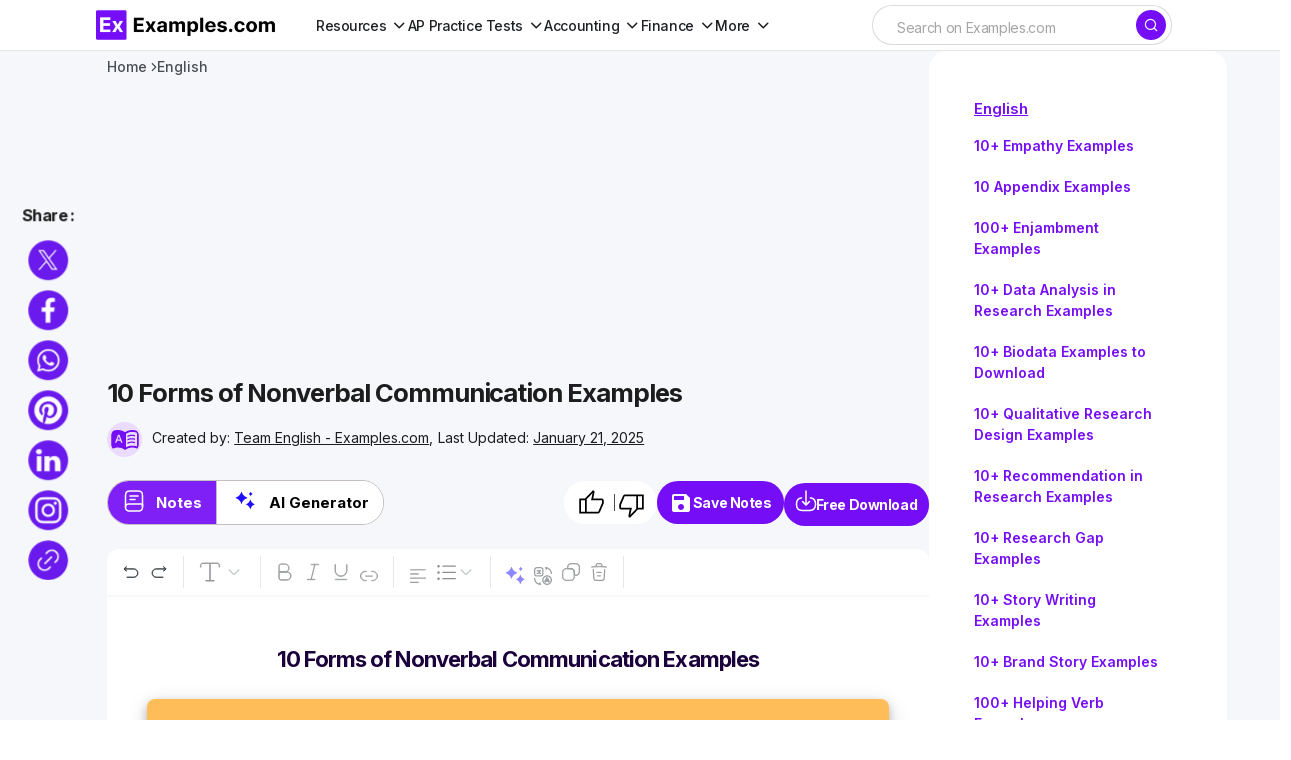

--- FILE ---
content_type: text/html
request_url: https://www.examples.com/english/forms-of-nonverbal-communication.html
body_size: 31258
content:
<!DOCTYPE html>
<html lang="en-US">
	<head>
		<meta name="robots" content="index,follow">		<meta charSet="UTF-8">
		<meta name="viewport" content="width=device-width,minimum-scale=1, initial-scale=1">
		<meta name="google-site-verification" content="H1REy9flWsOp6GG95QcjBmEjlD4KykwXZhEIWyZryW4" />
		<meta name="msvalidate.01" content="7C2AFA00B3CEE462B9C558E987590BCE" />
		<meta name="msapplication-navbutton-color" content="#750EF7" />
		<meta name="verification" content="ce11aacbdf0d6c838cb94eb5228eedeb" />
		<meta name="theme-color" content="#750EF7">
		<!-- Google Tag Manager -->
		<script>(function(w,d,s,l,i){w[l]=w[l]||[];w[l].push({'gtm.start':
		new Date().getTime(),event:'gtm.js'});var f=d.getElementsByTagName(s)[0],
		j=d.createElement(s),dl=l!='dataLayer'?'&l='+l:'';j.async=true;j.src=
		'https://www.googletagmanager.com/gtm.js?id='+i+dl;f.parentNode.insertBefore(j,f);
		})(window,document,'script','dataLayer','GTM-5DM9726');</script>
		<!-- End Google Tag Manager -->
								
												
		
		
		<title>10 Forms of Nonverbal Communication Examples</title>
		<meta name="description" content="Decode the silent language of gestures and eye contact! Learn key nonverbal communication strategies for success in personal and professional settings. 👀✨" />
		<!-- <link rel="canonical" href="https://www.examples.com/english/forms-of-nonverbal-communication.html" /> -->
		<link rel="canonical" href="https://www.examples.com/english/forms-of-nonverbal-communication.html" />
		<meta property="og:title" content="10 Forms of Nonverbal Communication Examples">
		<meta property="og:image" content="https://images.examples.com/wp-content/uploads/2023/11/Forms-of-Nonverbal-Communication.png">
		<meta property="og:description" content="Decode the silent language of gestures and eye contact! Learn key nonverbal communication strategies for success in personal and professional settings. 👀✨">
				<meta property="og:type" content="article">
				<meta property="og:site_name" content="Examples.com">
		<meta property="og:url" content="https://www.examples.com/english/forms-of-nonverbal-communication.html">
		<meta property="og:locale" content="en_US" />
		<meta property="og:type" content="website" />
		<meta http-equiv="X-UA-Compatible" content="IE=edge" />
		<link rel="icon" href="https://images.examples.com/favicon.ico" />
		<link rel="shortcut" href="https://images.examples.com/examples-icon.png" />
		<link rel="manifest" href="/manifest.json" />
		<script type="application/ld+json">
			{
				"@context": "https://schema.org",
				"@type": "Article",
				"mainEntityOfPage": {
				"@type": "WebPage",
				"@id": "https://www.examples.com/english/forms-of-nonverbal-communication.html"
				},
				"datePublished":"2023-11-29T12:54:43+00:00",
				"dateModified":"2025-01-21T07:41:32+00:00",
				"url": "https://examples.com",
				"headline": "Forms of Nonverbal Communication - Examples",
				"description": "Decode the silent language of gestures and eye contact! Learn key nonverbal communication strategies for success in personal and professional settings. 👀✨",
				"image":"https://images.examples.com/wp-content/uploads/2023/11/Forms-of-Nonverbal-Communication.png",
				"author": {
						"@type": "Person",
						"name": "Admin"
					},
				"publisher": {
				"@type": "Organization",
				"name": "Examples.com",
				"logo": {
					"@type": "ImageObject",
					"url": "https://images.examples.com/images/logo.svg"
				}
				},
				"potentialAction": [{
				"@type": "SearchAction",
				"target": "https://www.examples.com/?search={search_term_string}",
				"query-input": "required name=search_term_string"
				}]
			}
			</script><script type="application/ld+json">
{"@context":"http://schema.org","@type":"BreadcrumbList","itemListElement":[{"@type":"ListItem","position":"1","item":{"@id":"https://www.examples.com","name":"Examples.com"}},{"@type": "ListItem","position": "2","item": {"@id": "https://www.examples.com/english","name": "English"}},{"@type":"ListItem","position":"3","item":{"@id":"https://www.examples.com/english/forms-of-nonverbal-communication.html","name":"10 Forms Of Nonverbal Communication Examples"}}]}</script>

			<script type="application/ld+json">
					{
					"@context": "https://schema.org",
					"name": "Forms of Nonverbal Communication - Examples",
					"@type": "ImageObject",
					"description": "Decode the silent language of gestures and eye contact! Learn key nonverbal communication strategies for success in personal and professional settings. 👀✨",
					"encodingFormat": "image/jpeg",
					"url": "https://images.examples.com/wp-content/uploads/2023/11/Forms-of-Nonverbal-Communication.png",
					"creditText": "Examples.com",
					"creator": {
						"@type": "Organization",
						"name": "Examples.com"
					}
					}
			</script>

						<script type="application/ld+json">
				{
					"@context": "https://schema.org",
					"@type": "Article",
					"image": [
    {
        "@type": "ImageObject",
        "name": "Effective Forms of Nonverbal Communication",
        "contentUrl": "https://images.examples.com/wp-content/uploads/2023/11/Effective-Forms-of-Nonverbal-Communication.png",
        "sourceOrganization": "Examples.com",
        "position": 1
    }
]				}
				</script>
			
					<!-- Google tag (gtag.js) -->
		<script async src="https://www.googletagmanager.com/gtag/js?id=G-M1JYP49ELK"></script>
				<script>
				window.dataLayer = window.dataLayer || [];
				function gtag(){dataLayer.push(arguments);}
				gtag('js', new Date());

				gtag('config', 'G-M1JYP49ELK');
				</script>
				
					<script>
				if (window.innerWidth > 1024) {
					var script = document.createElement('script');
					script.src = "https://pagead2.googlesyndication.com/pagead/js/adsbygoogle.js";
					script.async = true;
					script.crossOrigin = "anonymous";
					document.head.appendChild(script);
				}
			</script>


		<!-- Hotjar Tracking Code for Examples.com -->
		<script>
			(function(h,o,t,j,a,r){
				h.hj=h.hj||function(){(h.hj.q=h.hj.q||[]).push(arguments)};
				h._hjSettings={hjid:3790878,hjsv:6};
				a=o.getElementsByTagName('head')[0];
				r=o.createElement('script');r.async=1;
				r.src=t+h._hjSettings.hjid+j+h._hjSettings.hjsv;
				a.appendChild(r);
			})(window,document,'https://static.hotjar.com/c/hotjar-','.js?sv=');
		</script>
				<!-- css -->
		<link rel='stylesheet' id='csco-styles-css' href='https://images.examples.com/assets/style.css?ver=6.4.3' media='all' />
				<style>.ipr-container{
		display: none !important;
		}</style>
	
		
			</head>

	<body class="post-template-default single single-post postid-536336 single-format-standard wp-embed-responsive cs-page-layout-left cs-navbar-sticky-enabled cs-sticky-sidebar-enabled cs-stick-to-top" data-scheme='light'>
		<!-- Google Tag Manager (noscript) -->
		<noscript><iframe src="https://www.googletagmanager.com/ns.html?id=GTM-5DM9726"
		height="0" width="0" style="display:none;visibility:hidden"></iframe></noscript>
		<!-- End Google Tag Manager (noscript) -->
		<input type="hidden" name="home_url1" value="https://www.examples.com" />
		<input type="hidden" name="site_url1" value="https://www.examples.com/english/forms-of-nonverbal-communication.html" />
		<input id="post_title1" type="hidden" name="post_title1" value="10-Forms-of-Nonverbal-Communication-Examples" />
		        <!-- Google Tag Manager (noscript) -->
        <noscript><iframe src="https://www.googletagmanager.com/ns.html?id=GTM-5DM9726"
        height="0" width="0" style="display:none;visibility:hidden"></iframe></noscript>
        <!-- End Google Tag Manager (noscript) -->
    		
	<div class="cs-site-overlay"></div>

	<div class="cs-offcanvas">
		<div class="cs-offcanvas__header">
			
					<div class="cs-logo">
			<a class="cs-header__logo cs-logo-default " href="https://www.examples.com/">
				<img src="https://images.examples.com/wp-content/uploads/2024/04/examples-com-logo-3.webp"  alt="Examples"  width="348.98550724638"  height="60" >			</a>

									<a class="cs-header__logo cs-logo-dark " href="https://www.examples.com/">
							<img src="https://images.examples.com/wp-content/uploads/2024/04/examples-com-logo-3.webp"  alt="Examples"  width="348.98550724638"  height="60" >						</a>
							</div>
		
			<nav class="cs-offcanvas__nav">
				<span class="cs-offcanvas__toggle" role="button" aria-label="Close mobile menu button"><i class="cs-icon cs-icon-x"></i></span>
			</nav>

					</div>
		<aside class="cs-offcanvas__sidebar">
			<div class="cs-offcanvas__inner cs-offcanvas__area cs-widget-area">
				<div class="widget widget_nav_menu"><div class="menu-mobile-header-container"><ul id="menu-mobile-header" class="menu"><li id="menu-item-602255" class="menu-item menu-item-type-custom menu-item-object-custom menu-item-has-children menu-item-602255"><a href="#">Subjects</a>
<ul class="sub-menu">
	<li id="menu-item-602256" class="menu-item menu-item-type-custom menu-item-object-custom menu-item-602256"><a href="https://www.examples.com/english">English</a></li>
	<li id="menu-item-602257" class="menu-item menu-item-type-custom menu-item-object-custom menu-item-602257"><a href="https://www.examples.com/maths">Maths</a></li>
	<li id="menu-item-602258" class="menu-item menu-item-type-custom menu-item-object-custom menu-item-602258"><a href="https://www.examples.com/chemistry">Chemistry</a></li>
	<li id="menu-item-602259" class="menu-item menu-item-type-custom menu-item-object-custom menu-item-602259"><a href="https://www.examples.com/physics">Physics</a></li>
</ul>
</li>
<li id="menu-item-602260" class="menu-item menu-item-type-custom menu-item-object-custom menu-item-602260"><a href="https://www.examples.com/biology">Biology</a></li>
<li id="menu-item-602261" class="menu-item menu-item-type-custom menu-item-object-custom menu-item-602261"><a href="https://www.examples.com/docs">Docs</a></li>
<li id="menu-item-602262" class="menu-item menu-item-type-custom menu-item-object-custom menu-item-602262"><a href="https://www.examples.com/design">Design</a></li>
<li id="menu-item-602264" class="menu-item menu-item-type-custom menu-item-object-custom menu-item-602264"><a href="https://www.examples.com/business">Business</a></li>
<li id="menu-item-602265" class="menu-item menu-item-type-custom menu-item-object-custom menu-item-602265"><a href="https://www.examples.com/education">Education</a></li>
</ul></div></div>
				
				<div class="widget text-6 widget_text">			<div class="textwidget"></div>
		</div>
				<div class="cs-offcanvas__bottombar">
							<div class="cs-social">
														</div>
						</div>
			</div>
		</aside>
	</div>
	
		<div id="page" class="cs-site">

			
			<div class="cs-site-inner">

				
				
<!-- <div class="cs-header-before"></div> -->

<header class="cs-header cs-header-stretch">
	<div class="cs-container">
		<div class="cs-header__inner cs-header__inner-desktop">
			<div class="cs-header__col cs-col-left">
								<div class="cs-logo">
			<a class="cs-header__logo cs-logo-once " href="https://www.examples.com/">
			<img src="https://images.examples.com/images/examples-com-logo.png" width="180" alt="Examples logo">		</a>

					</div>
					<nav class="cs-header__nav"><ul id="menu-header-menu" class="cs-header__nav-inner"><li id="menu-item-570622" class="menu-item menu-item-type-custom menu-item-object-custom menu-item-has-children menu-item-570622"><a href="#" class="menu-item-without-link"><span><span>Resources</span></span></a>
<ul class="sub-menu">
	<li id="menu-item-553407" class="menu-item menu-item-type-custom menu-item-object-custom menu-item-553407"><a href="https://www.examples.com/english"><span>English</span></a></li>
	<li id="menu-item-570618" class="menu-item menu-item-type-custom menu-item-object-custom menu-item-570618"><a href="https://www.examples.com/maths"><span>Maths</span></a></li>
	<li id="menu-item-570615" class="menu-item menu-item-type-custom menu-item-object-custom menu-item-570615"><a href="https://www.examples.com/chemistry"><span>Chemistry</span></a></li>
	<li id="menu-item-570616" class="menu-item menu-item-type-custom menu-item-object-custom menu-item-570616"><a href="https://www.examples.com/physics"><span>Physics</span></a></li>
	<li id="menu-item-570617" class="menu-item menu-item-type-custom menu-item-object-custom menu-item-570617"><a href="https://www.examples.com/biology"><span>Biology</span></a></li>
	<li id="menu-item-592958" class="menu-item menu-item-type-custom menu-item-object-custom menu-item-592958"><a href="https://www.examples.com/docs"><span>Docs</span></a></li>
	<li id="menu-item-553410" class="menu-item menu-item-type-custom menu-item-object-custom menu-item-553410"><a href="https://www.examples.com/design"><span>Design</span></a></li>
	<li id="menu-item-553408" class="menu-item menu-item-type-custom menu-item-object-custom menu-item-553408"><a href="https://www.examples.com/business"><span>Business</span></a></li>
	<li id="menu-item-553411" class="menu-item menu-item-type-custom menu-item-object-custom menu-item-553411"><a href="https://www.examples.com/education"><span>Education</span></a></li>
</ul>
</li>
<li id="menu-item-674698" class="menu-item menu-item-type-custom menu-item-object-custom menu-item-has-children menu-item-674698"><a href="#" class="menu-item-without-link"><span><span>AP Practice Tests</span></span></a>
<ul class="sub-menu">
	<li id="menu-item-674583" class="menu-item menu-item-type-custom menu-item-object-custom menu-item-has-children menu-item-674583"><a href="#" class="menu-item-without-link"><span>AP English</span></a>
	<ul class="sub-menu">
		<li id="menu-item-648663" class="menu-item menu-item-type-custom menu-item-object-custom menu-item-648663"><a href="https://www.examples.com/ap-english-language"><span>AP English Language</span></a></li>
		<li id="menu-item-648664" class="menu-item menu-item-type-custom menu-item-object-custom menu-item-648664"><a href="https://www.examples.com/ap-english-literature"><span>AP English Literature</span></a></li>
	</ul>
</li>
	<li id="menu-item-674593" class="menu-item menu-item-type-custom menu-item-object-custom menu-item-has-children menu-item-674593"><a href="#" class="menu-item-without-link"><span>AP Sciences</span></a>
	<ul class="sub-menu">
		<li id="menu-item-648666" class="menu-item menu-item-type-custom menu-item-object-custom menu-item-648666"><a href="https://www.examples.com/ap-chemistry"><span>AP Chemistry</span></a></li>
		<li id="menu-item-648667" class="menu-item menu-item-type-custom menu-item-object-custom menu-item-648667"><a href="https://www.examples.com/ap-biology"><span>AP Biology</span></a></li>
		<li id="menu-item-648665" class="menu-item menu-item-type-custom menu-item-object-custom menu-item-648665"><a href="https://www.examples.com/ap-environmental-science"><span>AP Environmental Science</span></a></li>
		<li id="menu-item-648668" class="menu-item menu-item-type-custom menu-item-object-custom menu-item-648668"><a href="https://www.examples.com/ap-physics-1"><span>AP Physics 1</span></a></li>
		<li id="menu-item-656627" class="menu-item menu-item-type-post_type menu-item-object-mpcs-course menu-item-656627"><a href="https://www.examples.com/ap-physics-2"><span>AP® Physics 2: Algebra-Based</span></a></li>
		<li id="menu-item-656626" class="menu-item menu-item-type-post_type menu-item-object-mpcs-course menu-item-656626"><a href="https://www.examples.com/ap-physics-c-electricity-and-magnetism"><span>AP® Physics C: Electricity and Magnetism</span></a></li>
		<li id="menu-item-656625" class="menu-item menu-item-type-post_type menu-item-object-mpcs-course menu-item-656625"><a href="https://www.examples.com/ap-physics-c-mechanics"><span>AP® Physics C: Mechanics</span></a></li>
		<li id="menu-item-674615" class="menu-item menu-item-type-post_type menu-item-object-mpcs-course menu-item-674615"><a href="https://www.examples.com/ap-psychology"><span>AP® Psychology</span></a></li>
	</ul>
</li>
	<li id="menu-item-674622" class="menu-item menu-item-type-custom menu-item-object-custom menu-item-has-children menu-item-674622"><a href="#" class="menu-item-without-link"><span>AP Math and Computer Science</span></a>
	<ul class="sub-menu">
		<li id="menu-item-674598" class="menu-item menu-item-type-post_type menu-item-object-mpcs-course menu-item-674598"><a href="https://www.examples.com/ap-calculus-ab-practice-tests"><span>AP Calculus AB</span></a></li>
		<li id="menu-item-674599" class="menu-item menu-item-type-post_type menu-item-object-mpcs-course menu-item-674599"><a href="https://www.examples.com/ap-calculus-bc-practice-tests"><span>AP Calculus BC</span></a></li>
		<li id="menu-item-674601" class="menu-item menu-item-type-post_type menu-item-object-mpcs-course menu-item-674601"><a href="https://www.examples.com/ap-computer-science-a"><span>AP® Computer Science A</span></a></li>
		<li id="menu-item-674602" class="menu-item menu-item-type-post_type menu-item-object-mpcs-course menu-item-674602"><a href="https://www.examples.com/ap-computer-science-principles"><span>AP® Computer Science Principles</span></a></li>
		<li id="menu-item-674614" class="menu-item menu-item-type-post_type menu-item-object-mpcs-course menu-item-674614"><a href="https://www.examples.com/ap-precalculus"><span>AP® Precalculus</span></a></li>
		<li id="menu-item-674617" class="menu-item menu-item-type-post_type menu-item-object-mpcs-course menu-item-674617"><a href="https://www.examples.com/ap-statistics"><span>AP® Statistics</span></a></li>
	</ul>
</li>
	<li id="menu-item-674624" class="menu-item menu-item-type-custom menu-item-object-custom menu-item-has-children menu-item-674624"><a href="#" class="menu-item-without-link"><span>AP History and Social Sciences</span></a>
	<ul class="sub-menu">
		<li id="menu-item-674606" class="menu-item menu-item-type-post_type menu-item-object-mpcs-course menu-item-674606"><a href="https://www.examples.com/ap-european-history"><span>AP® European History</span></a></li>
		<li id="menu-item-674607" class="menu-item menu-item-type-post_type menu-item-object-mpcs-course menu-item-674607"><a href="https://www.examples.com/ap-human-geography"><span>AP® Human Geography</span></a></li>
		<li id="menu-item-674608" class="menu-item menu-item-type-post_type menu-item-object-mpcs-course menu-item-674608"><a href="https://www.examples.com/ap-macroeconomics"><span>AP® Macroeconomics</span></a></li>
		<li id="menu-item-674609" class="menu-item menu-item-type-post_type menu-item-object-mpcs-course menu-item-674609"><a href="https://www.examples.com/ap-microeconomics"><span>AP® Microeconomics</span></a></li>
		<li id="menu-item-674618" class="menu-item menu-item-type-post_type menu-item-object-mpcs-course menu-item-674618"><a href="https://www.examples.com/ap-united-states-government-and-politics"><span>AP® United States Government and Politics</span></a></li>
		<li id="menu-item-674619" class="menu-item menu-item-type-post_type menu-item-object-mpcs-course menu-item-674619"><a href="https://www.examples.com/ap-united-states-history"><span>AP® United States History</span></a></li>
		<li id="menu-item-674620" class="menu-item menu-item-type-post_type menu-item-object-mpcs-course menu-item-674620"><a href="https://www.examples.com/ap-world-history-modern"><span>AP® World History: Modern</span></a></li>
	</ul>
</li>
</ul>
</li>
<li id="menu-item-674634" class="menu-item menu-item-type-custom menu-item-object-custom menu-item-has-children menu-item-674634"><a href="#" class="menu-item-without-link"><span><span>Accounting</span></span></a>
<ul class="sub-menu">
	<li id="menu-item-709413" class="menu-item menu-item-type-post_type menu-item-object-mpcs-course menu-item-709413"><a href="https://www.examples.com/cpa"><span>CPA</span></a></li>
	<li id="menu-item-709412" class="menu-item menu-item-type-post_type menu-item-object-mpcs-course menu-item-709412"><a href="https://www.examples.com/cma"><span>CMA</span></a></li>
	<li id="menu-item-709409" class="menu-item menu-item-type-post_type menu-item-object-mpcs-course menu-item-709409"><a href="https://www.examples.com/cia"><span>CIA</span></a></li>
	<li id="menu-item-674621" class="menu-item menu-item-type-post_type menu-item-object-mpcs-course menu-item-674621"><a href="https://www.examples.com/digital-sat"><span>Digital Sat</span></a></li>
</ul>
</li>
<li id="menu-item-709415" class="menu-item menu-item-type-custom menu-item-object-custom menu-item-has-children menu-item-709415"><a href="#" class="menu-item-without-link"><span><span>Finance</span></span></a>
<ul class="sub-menu">
	<li id="menu-item-709407" class="menu-item menu-item-type-post_type menu-item-object-mpcs-course menu-item-709407"><a href="https://www.examples.com/cfa"><span>CFA</span></a></li>
	<li id="menu-item-709411" class="menu-item menu-item-type-post_type menu-item-object-mpcs-course menu-item-709411"><a href="https://www.examples.com/cmt"><span>CMT</span></a></li>
</ul>
</li>
<li id="menu-item-709416" class="menu-item menu-item-type-custom menu-item-object-custom menu-item-has-children menu-item-709416"><a href="#" class="menu-item-without-link"><span><span>More</span></span></a>
<ul class="sub-menu">
	<li id="menu-item-709417" class="menu-item menu-item-type-custom menu-item-object-custom menu-item-has-children menu-item-709417"><a href="#" class="menu-item-without-link"><span>Grad School</span></a>
	<ul class="sub-menu">
		<li id="menu-item-709414" class="menu-item menu-item-type-post_type menu-item-object-mpcs-course menu-item-709414"><a href="https://www.examples.com/mcat"><span>MCAT</span></a></li>
	</ul>
</li>
	<li id="menu-item-709418" class="menu-item menu-item-type-custom menu-item-object-custom menu-item-has-children menu-item-709418"><a href="#" class="menu-item-without-link"><span>Legal</span></a>
	<ul class="sub-menu">
		<li id="menu-item-709410" class="menu-item menu-item-type-post_type menu-item-object-mpcs-course menu-item-709410"><a href="https://www.examples.com/mbe"><span>MBE</span></a></li>
	</ul>
</li>
	<li id="menu-item-709419" class="menu-item menu-item-type-custom menu-item-object-custom menu-item-has-children menu-item-709419"><a href="#" class="menu-item-without-link"><span>Other</span></a>
	<ul class="sub-menu">
		<li id="menu-item-709408" class="menu-item menu-item-type-post_type menu-item-object-mpcs-course menu-item-709408"><a href="https://www.examples.com/act"><span>ACT</span></a></li>
		<li id="menu-item-709420" class="menu-item menu-item-type-post_type menu-item-object-mpcs-course menu-item-709420"><a href="https://www.examples.com/digital-sat"><span>Digital Sat</span></a></li>
	</ul>
</li>
</ul>
</li>
</ul></nav>			</div>

			<div class="cs-header__col cs-col-center">
			
									
			</div>

			<div class="cs-header__col cs-col-right">
				<div id="main_search">
					<form role="search" method="get" class="cs-search__form" action="https://www.examples.com/search-result">
						<div class="cs-search__group">
							<input required="" class="cs-search__input" type="search" value="" name="search" placeholder="Search on Examples.com" role="searchbox">

							<button class="cs-search__submit" aria-label="Search" type="submit">
							<i class="cs-icon cs-icon-search"></i>	</button>
						</div>
					</form>
			
				</div>
				<div id="ilpyklauer" class="ilpyklauer"></div>
		
					<!-- <div class="main_signin">
						<button class="cs-signin__submit" aria-label="sign in" type="button" id="signinHeader" ><span><i class="base__icon__svg icon__user" ></i></span>Sign In</button>
					</div> -->
			</div>
		</div>

 
<div class="cs-header__inner cs-header__inner-mobile">
	<div class="cs-header__col cs-col-left">
						<span class="cs-header__offcanvas-toggle " role="button" aria-label="Mobile menu button">
					<i class="cs-icon cs-icon-menu1"></i>
				</span>
				</div>
	<div class="cs-header__col cs-col-center">
		<div class="cs-logo">
			<a class="cs-header__logo cs-logo-once " href="https://www.examples.com/">
			<img src="https://images.examples.com/images/examples-com-logo.png" width="180" alt="Examples logo">		</a>

					</div>
	</div>
	<div class="cs-header__col cs-col-right">
			
        <div id="mobile_search">
            <div class="popup-container">
                <span onclick="togglePopup()" class="search-icon icon" aria-label="Search icon" role="button"><i class="cs-icon cs-icon-search"></i></span>
                <div class="popup-box" id="popupBox">
                    <form method="GET" action="https://www.examples.com/search-result" target="_top" id="searchForm">
                        <input type="text" class="search-box search-box1 active mobileview" id="srch" aria-label="Search" placeholder="Search.." name="search" required="" autocomplete="off" role="textbox">
                    </form>
                </div>
            </div>
	    </div>
        <div id="ilpyklauer" class="ilpyklauer"></div>
<script>
    var t=!0;function togglePopup(){var e=document.getElementById("popupBox"),o=document.getElementById("srch");"none"!==e.style.display&&""!==e.style.display&&o.value?(e.style.display="none",o.value&&t&&(t=!1,document.getElementById("searchForm").submit(),console.log("form submitted for search")),!t&&console.log("form submitted already for search")):e.style.display="block"}
</script>


	</div>
</div>

  
		

		</div>
	
	
</header>
				
				<main id="main" class="cs-site-primary">

					
					<div class="cs-site-content cs-sidebar-enabled cs-sidebar-left">

						
						<div class="cs-container">

							<div class="cs-breadcrumbs" id="breadcrumbs"><span><span><a href="https://www.examples.com/">Home</a></span> <span class="cs-separator"></span> <span class="breadcrumb_last" aria-current="page">Forms of Nonverbal Communication</span></span></div>


	<div class="cs-entry__header cs-entry__header-standard">
		
<div class="entry-content">


</div>	</div>

	
							<div id="content" class="cs-main-content">

								
	<aside id="secondary" class="cs-widget-area cs-sidebar__area">
		<div class="cs-sidebar__inner">

			

			<div class="widget text-3 widget_text">			<div class="textwidget"><!--<div id="414319861">
     <script type="text/javascript">
       try {
            window._mNHandle.queue.push(function() {
                window._mNDetails = window._mNDetails || {};
                window._mNDetails.loadTag("414319861", "300x600", "414319861");
            });
        }
       catch (error) {}
     </script>
 </div>--></div>
		</div>

 
<aside id="left-panel-sec" class="left-panel-sec">
  

<section class='category-sec1' style='gap:2px'>
<p class="cat-title" style="margin:0;"><a style="color:#750EF7 !important;" href="https://www.examples.com/english">English</a></p>
<nav class='container1'> 
<ul>
<li><a href="https://www.examples.com/english/empathy.html">10+ Empathy Examples</a></li><li><a href="https://www.examples.com/english/appendix.html">10 Appendix Examples</a></li><li><a href="https://www.examples.com/english/enjambment.html">100+ Enjambment Examples</a></li><li><a href="https://www.examples.com/english/data-analysis-in-research.html">10+ Data Analysis in Research Examples</a></li><li><a href="https://www.examples.com/english/biodata.html">10+ Biodata Examples to Download</a></li><li><a href="https://www.examples.com/english/qualitative-research-design.html">10+ Qualitative Research Design Examples</a></li><li><a href="https://www.examples.com/english/recommendation-in-research.html">10+ Recommendation in Research Examples</a></li><li><a href="https://www.examples.com/english/research-gap.html">10+ Research Gap Examples</a></li><li><a href="https://www.examples.com/english/story-writing.html">10+ Story Writing Examples</a></li><li><a href="https://www.examples.com/english/brand-story.html">10+ Brand Story Examples</a></li><li><a href="https://www.examples.com/english/helping-verb.html">100+ Helping Verb Examples</a></li><li><a href="https://www.examples.com/english/ellipsis.html">100+ Ellipsis Examples</a></li><li><a href="https://www.examples.com/english/palindrome.html">100+ Palindrome Examples</a></li><li><a href="https://www.examples.com/english/figure-of-speech.html">100+ Figure of Speech Examples</a></li><li><a href="https://www.examples.com/english/apa-format.html">10+ APA Format Examples to Download</a></li><li><a href="https://www.examples.com/english/phrasal-verbs.html">100+ Phrasal Verbs Examples</a></li><li><a href="https://www.examples.com/english/noun-sentence.html">100+ Noun Sentence Examples</a></li><li><a href="https://www.examples.com/english/research-question.html">100+ Research Question Examples</a></li><li><a href="https://www.examples.com/english/review-of-related-literature-rrl.html">10+ Review of Related Literature (RRL) Examples to Download</a></li><li><a href="https://www.examples.com/english/significance-of-the-study.html">10+ Significance of the Study Examples to Download</a></li></ul>
</nav>
</section>

</aside>
<div id="left-panel-btn-sec" class="left-panel-btn-sec" style="visibility: hidden; display:none">
  <button class="left-panel-btn-icon" onclick="leftPanelSection(this)"></button>
</div> 


<style>
.widget.block-3.widget_block {
    display: block;
}


.cs-sidebar__inner .category-sec1 {
    padding: 20px 10px 32px !important;
}

.cs-sidebar__inner p.cat-title {
    margin-bottom: 5px !important;
}


.cs-sidebar__inner nav.container1 {
    position: relative;
    right: 10px;
}

.category-sec1 .container1 ul{
gap:0 !important;
}
</style>

		</div>
	</aside>
	<div id="primary" class="cs-content-area">

	
	
		
			
		
	
	
</div>




<link rel='stylesheet' id='editor_page_css' href='https://images.examples.com/assets/css/pageCss11.css' media='all' />
<script type="text/javascript" defer="" src="https://images.examples.com/single_editor/js/main.d5250094.js"></script>
<script src="https://cdnjs.cloudflare.com/ajax/libs/jquery/3.6.0/jquery.min.js"></script>
<script type="text/javascript" defer="" src="https://images.examples.com/assets/js/doc1.min.js"></script>
  
	<style> {width: unset!important} #rI0PnBZXgBjwQmv,.ab-tools{margin-bottom:50px}.cs-content-area{display:none!important}.cs-sidebar-left .cs-main-content{display:flex!important;flex-direction:row-reverse!important;left:5% !important}@media (min-width:1200px){.cs-sidebar-left .cs-main-content{display:flex!important;flex-direction:row-reverse!important;left:5% !important}}.fixed-tool-bar{width:unset!important}.custom-share-icons-container{left:3%!important}#rI0PnBZXgBjwQmv{font-size:15px !important}@media (max-width:1020px){.cs-sidebar-left .cs-main-content{flex-direction:column!important;left:0!important}} </style>

<div class="cs-entry__wrap">

  
<nav id='breadcrumb'>
<ol class='breadcrumb'>
<li ><a href="https://www.examples.com" title="Home">Home</a></li>
<li><a href="https://www.examples.com/english">English</a></li>
</ol>
</nav>         
<div class="cs-entry__container">
    <div class="loader" id="loader"><span class='loader-icon'></span></div>
    <section id="main-content-sec" class="main-content-sec" >
        <div id="main-content-top-sec" class="main-content-top-sec" >
            <nav id="bc"></nav>
             
                <div class="google-ads-ex" style="width: 100%;height: 180px;text-align:center;margin-bottom:10px;">
                    <ins class="adsbygoogle" style="display:block" data-ad-client="ca-pub-9903968692309901" data-ad-slot="9552379087" data-ad-format="auto" data-full-width-responsive="true"></ins>
                </div>
                        <div class="author-block">
                <h1>10 Forms of Nonverbal Communication Examples</h1>                <div class="totall-information">
                                        <div class="main-author-block">
                        <div class="auth-name">
                                                    <div class="circlle-container">
                                <div class="circlle"><img src="https://images.examples.com/images/english-google.svg" width="30px" height="30px" alt="Team English - Examples.com "></div>
                            </div>
                        </div>
                        <div class="author-text-block">
                            <span>Created by:&nbsp;<u><a href="https://www.examples.com/author/team-english" title="Team English - Examples.com" target="_blank">Team English - Examples.com</u>,</a></span>
                                                        <span>Last Updated:&nbsp;<u>January 21, 2025</u></span>
                        </div>
                    </div>
                </div>
            </div>
            <div id="main-nav-sec" class="main-nav-sec" >
                <ul class="main-button-section">
                    <li id="main-nav-btn-learn" class="sngl-btn-sect current"><span>Notes</span></li>
                                            <div class="button-line"></div>
                        <li id="main-nav-btn-op" class="sngl-btn-sect"><span>AI Generator</span></li>
                    
                    
                                    </ul>
                <span class="main-nav-download" id="Download-sec">
                    <div class="like-dislike-widget">
                                                <button class="like-button" data-post-id="536336" data-like-ip="0" data-like-status="done">
                            <img src="https://images.examples.com/images/like-google.svg" alt="like" title="like" width="28px" height="28px">
                            <span class="like-count" id="like-countt"> &nbsp;</span>
                        </button>
                        <div class="button-line"></div>
                                                <button class="dislike-button" data-post-id="536336" data-like-ip="0" data-like-status="done"><img src="https://images.examples.com/images/dislike-google.svg" alt="dislike" title="dislike" width="28px" height="28px"></button>
                    </div>
                    <button id="saveNotesBtn"><i class="material-icons">save</i> <span>Save Notes</span></button>
                    <button class="download-btn" id="Download-btn-text" >Free Download</button>
                </span> 
            </div>
        </div>  
        <div id="editor-contet" class="cs-entry__content-wrap">
            <div id="editor-content" class="hidden-content" >
                <div class="entry-content">
                    <div class="main-title" style="text-align:center;">  <h2 style="text-align:center;font-weight:600;">10 Forms of Nonverbal Communication Examples</h2> </div> 
                                                <div class="cs-entry__outer cs-entry__overlay cs-overlay-ratio">
                            <div class="cs-entry__inner cs-entry__thumbnail">
                                <div class="cs-entry__inner">
                                    <img style="width:auto" src="https://images.examples.com/wp-content/uploads/2023/11/Forms-of-Nonverbal-Communication.png" alt="Forms of Nonverbal Communication" />                                </div>
                            </div>              
                        </div>
                                            <div id="editor-content" class="hidden-content">
<p>Embark on an insightful exploration of Forms of Nonverbal Communication. This detailed guide delves into the subtleties of unspoken interactions, highlighting how gestures, facial expressions, and body language silently shape our communications. With practical <em>nonverbal communication examples</em>, you&#8217;ll gain a richer understanding of this vital aspect of interaction, essential for anyone looking to enhance their personal and professional communication skills. Let this guide be your gateway to the nuanced world of nonverbal cues.</p>
<h2><strong>What are the Forms of Nonverbal Communication?</strong></h2>
<p>Nonverbal communication encompasses the various ways we express ourselves without spoken words. It&#8217;s a key component of our daily interactions, often conveying more than verbal communication alone. This silent form of communication includes facial expressions, body language, gestures, and eye contact, each playing a pivotal role in <em>nonverbal communication examples</em>. Unlike verbal communication, which depends on words, nonverbal communication hinges on how messages are presented. By understanding these forms, we gain insight into the full spectrum of human communication, enhancing our ability to connect and convey our intentions effectively.</p>
<h2>Effective Forms of Nonverbal Communication</h2>
<p><img loading="lazy" decoding="async" class="alignnone size-full wp-image-536389" src="https://images.examples.com/wp-content/uploads/2023/11/Effective-Forms-of-Nonverbal-Communication.png" alt="Effective Forms of Nonverbal Communication" width="1200" height="700" /></p>
<p>Nonverbal communication is a key component of interaction, often conveying more than words alone. The <em>effective forms of nonverbal communication</em> encompass a variety of behaviors and signals that enhance understanding and build relationships. Here, we explore some of these effective forms, emphasizing their role in conveying clear and impactful messages.</p>
<h3>Facial Expressions</h3>
<p>Facial expressions are universally recognized as powerful conveyors of emotions. A smile, frown, or raised eyebrows can communicate happiness, displeasure, or surprise, respectively. These expressions often accompany verbal communication, providing a clearer picture of the speaker&#8217;s feelings and attitudes. Understanding and accurately interpreting facial expressions can significantly improve interpersonal communications.</p>
<h3>Body Language</h3>
<p>Body language includes gestures, postures, and movements, each carrying specific meanings. Open body postures, such as uncrossed arms or leaning forward, typically indicate interest and engagement, while closed postures may suggest disinterest or discomfort. Effective use of body language can enhance the clarity and effectiveness of a message, making it an essential aspect of nonverbal communication.</p>
<h3>Eye Contact</h3>
<p>Maintaining appropriate eye contact is a critical aspect of nonverbal communication. It signifies attention and interest and can also establish trust and credibility. However, the level of acceptable eye contact varies across cultures; hence, understanding cultural nuances is important for effective communication.</p>
<h3>Touch</h3>
<p>Touch, or haptics, is another significant form of nonverbal communication. A handshake, pat on the back, or a comforting touch can convey a range of emotions from support and appreciation to sympathy. However, it&#8217;s essential to be aware of personal and cultural boundaries when using touch as a form of communication.</p>
<h2>Important Forms of Nonverbal Communication</h2>
<p>While all forms of nonverbal communication are influential, some play a more critical role in our daily interactions. These <em>important forms of nonverbal communication</em> help in forging deeper connections and understanding, especially in diverse settings.</p>
<h3>Gestures</h3>
<p>Gestures, such as nodding, waving, or pointing, can accompany speech to add emphasis or provide clarity. Gestures vary widely across cultures, so understanding their appropriate use and interpretation is crucial in avoiding miscommunication, especially in multicultural environments.</p>
<h3>Space and Proximity</h3>
<p>Proxemics, or the use of space in communication, influences how we perceive relationships and interactions. Personal space preferences vary depending on cultural norms and individual comfort levels. Recognizing and respecting these space preferences is vital in establishing comfortable and respectful communication.</p>
<h3>Paralanguage</h3>
<p>Paralanguage refers to the vocal elements that accompany speech, such as tone, pitch, volume, and pace. These elements can drastically alter the message&#8217;s meaning, making them essential for conveying emotions and intentions accurately.</p>
<h3>Physical Appearance and Artifacts</h3>
<p>How we dress and present ourselves, along with the personal objects we use, often communicate aspects of our identity, status, and values. In professional settings, physical appearance can significantly impact first impressions and ongoing interactions.</p>
<p>By mastering these forms of nonverbal communication, individuals can enhance their ability to communicate effectively, build stronger relationships, and navigate social and professional environments with greater ease. Understanding and appropriately using these nonverbal cues are essential skills in today&#8217;s interconnected world, where communication extends beyond words.</p>
<h2>Different Forms of Verbal and Nonverbal Communication</h2>
<p>Understanding the distinction and interplay between <em>verbal and nonverbal communication</em> is crucial for effective interactions. While verbal communication relies on words to convey messages, nonverbal communication uses non-lexical means to express ideas and emotions.</p>
<h3>Verbal Communication</h3>
<p>Verbal communication is the use of words to convey a message. It includes both spoken and written forms and is the primary way we share information and ideas. The effectiveness of verbal communication depends not just on the words chosen, but also on the way they are delivered.</p>
<h3>Nonverbal Communication</h3>
<p>Nonverbal communication complements, contradicts, or enhances verbal communication. It includes a range of methods like facial expressions, body language, gestures, eye contact, touch, proxemics, and paralanguage. Nonverbal cues often convey more about a person&#8217;s feelings and attitudes than words alone.</p>
<h3>The Interplay</h3>
<p>The interplay between verbal and nonverbal communication is complex. Nonverbal cues can complement verbal messages, emphasize points, or convey messages on their own. They can also contradict verbal messages, revealing hidden emotions or attitudes. Understanding this interplay is key to interpreting messages accurately and expressing oneself effectively.</p>
<p>In conclusion, mastering both forms of communication is essential in today&#8217;s diverse and interconnected world. Recognizing and effectively using these various forms of communication can enhance personal and professional interactions, leading to more successful and meaningful relationships.</p>
<p>In conclusion, understanding and mastering the forms of nonverbal communication is crucial for effective interpersonal interactions. By recognizing and appropriately utilizing facial expressions, body language, gestures, and other nonverbal cues, we can enhance our communication skills. This guide offers insightful tips to navigate the complex world of nonverbal communication, leading to more meaningful and successful connections.</p>
</div>
                </div>
            </div>
            <div class="shareIcons">
                <div class="custom-share-icons-container">
                    <h4>Share : </h4>
                    <div class="custom-share-icons">
                        <a href="https://twitter.com/intent/tweet?url=https://www.examples.com/english/forms-of-nonverbal-communication.html" target="_blank" rel="noopener noreferrer">
                            <img src="https://images.examples.com/wp-content/uploads/2024/04/icon_5.png" alt="Twitter">
                        </a>
                        <a href="https://www.facebook.com/sharer/sharer.php?u=https://www.examples.com/english/forms-of-nonverbal-communication.html" target="_blank" rel="noopener noreferrer">
                            <img src="https://images.examples.com/wp-content/uploads/2024/04/icon_2.png" alt="Facebook">
                        </a>
                        <a href="https://api.whatsapp.com/send?text=https://www.examples.com/english/forms-of-nonverbal-communication.html" target="_blank" rel="noopener noreferrer">
                            <img src="https://images.examples.com/wp-content/uploads/2024/04/icon_6.png" alt="WhatsApp">
                        </a>
                        <a href="https://pinterest.com/pin/create/button/?url=https://www.examples.com/english/forms-of-nonverbal-communication.html&media=https://images.examples.com/wp-content/uploads/2023/11/Forms-of-Nonverbal-Communication.png&description=10 Forms of Nonverbal Communication Examples" target="_blank" rel="noopener noreferrer">
                            <img src="https://images.examples.com/wp-content/uploads/2024/04/icon_3.png" alt="Pinterest">
                        </a>
                        <a href="https://www.linkedin.com/shareArticle?url=https://www.examples.com/english/forms-of-nonverbal-communication.html" target="_blank" rel="noopener noreferrer">
                            <img src="https://images.examples.com/wp-content/uploads/2024/04/icon_7.png" alt="LinkedIn">
                        </a>
                        <a href="https://www.instagram.com/?url=https://www.examples.com/english/forms-of-nonverbal-communication.html" target="_blank" rel="noopener noreferrer">
                            <img src="https://images.examples.com/wp-content/uploads/2024/04/icon_4.png" alt="Instagram">
                        </a>
                        <button id="shareButton">
                            <img src="https://images.examples.com/wp-content/uploads/2024/04/iocn_1.png" alt="Share">
                        </button>
                    </div>
                </div>
            </div>
                    </div>

              
    </div>

    
    <div class="main-content-editor-sec">   
        <div class="editor-css1" id='doc-ai'></div>
            <div id="agoAI" class="agoAI hide" >
                <h2>AI Generator</h2>
                <div class="InputFields">
                    <div class="innersec-inputfields">
                        <p style="margin: 0px; font-weight: 500; font-size: 16px;">Text prompt</p>
                        <div class="Textarea-div" id="Textarea-div">
                        <textarea id="prompt-textarea" placeholder="Place something here..." data-gramm="false" wt-ignore-input="true"></textarea>
                        </div>
                    </div>
                    <div class="select-Dropdown">
                    <p style="margin: 0px; font-weight: 500; font-size: 16px;">Add Tone</p>
                    <div class="dropdown-item">
                        <div  id="dropdown-content" class="dropdown-content">
                            <div  class="dropdown-inner">
                                <span id="dropdown-inner"> Select a Tone <span>
                            </div>
                            <span>
                                <svg width="16" height="16" viewBox="0 0 16 16" fill="none" xmlns="http://www.w3.org/2000/svg">
                                    <path id="Vector" d="M8.00099 10.8667C7.61967 10.8667 7.23872 10.7197 6.95003 10.431L2.60336 6.08432C2.5402 6.02116 2.5402 5.91221 2.60336 5.84906C2.66652 5.7859 2.77546 5.7859 2.83862 5.84906L7.18529 10.1957C7.63546 10.6459 8.36652 10.6459 8.81669 10.1957L13.1634 5.84906C13.2265 5.7859 13.3355 5.7859 13.3986 5.84906C13.4618 5.91221 13.4618 6.02116 13.3986 6.08432L9.05195 10.431C8.76326 10.7197 8.38231 10.8667 8.00099 10.8667Z" stroke="#7C878E" stroke-width="0.666667"/>
                                </svg>
                            </span>
                        </div>
                        <ul id="dropdown-list" class="dropdown-list" style="list-style:none; margin:0; display:none">
                        <li class="dropdown-inner">Friendly</li>
                        <li class="dropdown-inner">Formal</li>
                        <li class="dropdown-inner">Casual</li>
                        <li class="dropdown-inner">Instructive</li>
                        <li class="dropdown-inner">Professional</li>
                        <li class="dropdown-inner">Empathetic</li>
                        <li class="dropdown-inner">Humorous</li>
                        <li class="dropdown-inner">Serious</li>
                        <li class="dropdown-inner">Optimistic</li>
                        <li class="dropdown-inner">Neutral</li>
                        </ul>
                    </div>
                </div>
            </div>
            <div id="generate-btn" class="send-btn" >
              <button><span>Generate</span></button>
            </div>
            <div class="SamplePrompts">
                                      <span class="SamplepromptItem" onclick="handleofSamplePrompts('What are the Forms of Nonverbal Communication?')">
                        <p>What are the Forms of Nonverbal Communication?</p>
                      </span>
                                          <span class="SamplepromptItem" onclick="handleofSamplePrompts('Effective Forms of Nonverbal Communication')">
                        <p>Effective Forms of Nonverbal Communication</p>
                      </span>
                                          <span class="SamplepromptItem" onclick="handleofSamplePrompts('Important Forms of Nonverbal Communication')">
                        <p>Important Forms of Nonverbal Communication</p>
                      </span>
                                          <span class="SamplepromptItem" onclick="handleofSamplePrompts('Different Forms of Verbal and Nonverbal Communication')">
                        <p>Different Forms of Verbal and Nonverbal Communication</p>
                      </span>
                                          <span class="SamplepromptItem" onclick="handleofSamplePrompts('Forms of Nonverbal Communication Cues')">
                        <p>Forms of Nonverbal Communication Cues</p>
                      </span>
                        
            </div>
        </div>
      
        
	    
        <div id="bottom-tool-sec" class="bottom-tool-sec">
            <span class="main-nav-printer" id="print-content" ></span>
            <span class="main-nav-download" id="Download-content-footer" >
                <button class="download-btn" id="Download-btn-text-footer" >Free Download</button>
            </span>
        </div>
        <div id="mb-cat" style=" visibility: hidden !important; "></div>            
    </div>
</section>

 
    <div class="google-ads-ex-footer" style="width: 100%;height: 180px;text-align:center;margin-bottom:20px;">
        <ins class="adsbygoogle" style="display:block" data-ad-client="ca-pub-9903968692309901" data-ad-slot="9552379087" data-ad-format="auto" data-full-width-responsive="true"></ins>
    </div>

</div>
 
<style>
   .agoAI,.editor-css1,.main-content-editor-sec,.main-nav-download .download-btn{align-self:stretch;align-self:stretch}p#breadcrumbs,p#breadcrumbs a{font-size:14px;color:#161720b0}div#main-nav-sec{margin-bottom:8px}.desc_area{margin-bottom:0!important}@media (max-width:992px){div#main-nav-sec{width:100%!important}}.fixed-main-nav{position:fixed!important;top:51px;z-index:12;background:#f5f7fa!important;height:auto;width:832px!important;margin-left:-10px;opacity:1;transition:top 1s}.fixed-bottom-tool-bar,.fixed-tool-bar{position:fixed!important;z-index:11}.navigation.pagination .nav-links>a,.navigation.pagination .nav-links>span{border-radius:50%!important;color:#750ef7!important;border:1px solid #dddddd63!important;margin-bottom:5px}.send-btn button{background:var(--neutral-07,#750ef7eb);color:var(--color-black-purple-00,#fff);width:100%!important;display:flex;padding:10px 24px;justify-content:center;align-items:center;gap:8px;border-radius:100px;background:#750ef7eb;border:none;color:#f5f5f5}div#content .cs-entry__content-wrap{padding-bottom:0!important}.select-Dropdown .dropdown-list{padding:10px 16px;align-items:flex-start;flex-direction:column;gap:10px;border-radius:8px;border:1px solid #e3e9ee;background:#fff;z-index:1;height:auto;width:-webkit-fill-available}.select-Dropdown .dropdown-list .dropdown-inner{width:95%;padding:6px 8px;display:flex;align-items:flex-start;flex:1 0 0%}.agoAI{align-items:flex-start;flex:1 0;flex-direction:column;height:100%;background:#fff;padding:40px;box-sizing:border-box;border-radius:10px;max-width:822px;width:100%}.cs-entry__footer-top-left,.cs-entry__header.cs-entry__header-standard,.desc_area,.sc-cWSHoV.ikSbGZ,.widget.block-3.widget_block,.widget.block-7.widget_block pre.wp-block-code,div#primary .cs-entry__footer,section.cs-custom-content.cs-custom-content-main-before{display:none}.fixed-tool-bar{background:#f5f7fa!important;width:100%!important;margin-left:-12px!important;border:none;border-radius:0!important;top:100px!important;opacity:1;transition:top 1s;transform:translateX(0)}.cs-separator:after{font-family:cs-icons;content:"\e90e";color:var(--cs-color-primary)}.main-nav-item .main-nav-btn-learn,.main-nav-item .main-nav-btn-op{gap:8px;background:#f8f8f8;color:var(--color-black-purple-10,#1b013bbf);box-sizing:border-box;cursor:pointer}@media (min-width:1460px){.cs-site-content{margin-top:0!important}}section.cs-custom-content.cs-custom-content-post-before a{text-decoration:none;color:var(--cs-color-primary)}section.cs-custom-content{margin-bottom:5px;font-size:14px}.tiptap.ProseMirror.custom-class-props{padding:25px 40px 40px}.main-nav-item .main-nav-btn-learn::before,.main-nav-item .main-nav-btn-op::before{padding:2.829px 2.19px 3.023px 2.393px;font-family:Inter;font-weight:700;font-size:14px;font-style:normal;line-height:21px;width:20px;height:20px}.fixed-inline-toolbar-wrapper .sc-lcIPJg.jlpLoD.document-editor-content,.sc-lcIPJg.jlpLoD.document-editor-content{max-height:auto!important}main#main{background:var(--neutral-00,#f5f7fa)}aside#secondary{background-color:#fff;position:relative;right:4rem;padding:35px;border-radius:20px}@media (min-width:1200px){.cs-sidebar-left .cs-main-content{grid-template-columns:455px minmax(0,1fr)!important}}.hidden-content,.widget.block-7.widget_block,main#main .cs-container div#breadcrumbs{display:none!important}.loader-downicon{border:6px solid #f3f3f3;border-radius:50%;border-top:6px solid #fff;width:8px!important;height:8px!important;-webkit-animation:2s linear infinite spin;animation:2s linear infinite spin}@-webkit-keyframes spin{0%{-webkit-transform:rotate(0)}100%{-webkit-transform:rotate(360deg)}}@keyframes spin{0%{transform:rotate(0)}100%{transform:rotate(360deg)}}.current{background:#750ef7eb!important;color:#fff!important;cursor:auto!important}.main-content-top-sec .main-nav-sec{display:flex;width:100%;justify-content:space-between;align-items:center}.main-nav-item .main-nav-btn-learn{display:flex;padding:10px 16px;align-items:center;border:none;font-family:Inter;font-size:14px;font-style:normal;font-weight:700;line-height:21px;border-radius:100px;border:1px solid #1b013b1c}.main-nav-item .main-nav-btn-op::before{content:url(https://images.examples.com/icons/ai.svg);display:flex;justify-content:center;align-items:center}.main-nav-item .main-nav-btn-learn::before{content:url(https://images.examples.com/icons/book.svg);filter:brightness(11) invert(1);display:flex;justify-content:center;align-items:center}.current::before{filter:brightness(0) invert(100%)!important}.iWasnY .tableWrapper table th p{color:rgb(255 255 255)!important;font-weight:600!important}.main-nav-item .main-nav-btn-op{display:flex;padding:10px 14px;align-items:center;border:none;font-family:Inter;font-size:14px;font-style:normal;font-weight:700;line-height:21px;border-radius:100px;border:1px solid #1b013b1c}div#content{margin-top:10px}div#breadcrumbs{font-size:14px}.main-nav-sec .main-nav-item{display:flex;align-items:flex-start;justify-content:space-between;gap:20px;border-radius:100px;margin-bottom:0}.bottom-tool-sec .main-nav-printer{display:flex;width:24px;height:24px;justify-content:center;align-items:center;background:url(https://images.examples.com/icons/printer.svg) no-repeat;filter:brightness(1) invert(100%)}.Textarea-div textarea,.select-Dropdown .dropdown-content{align-items:flex-start;border-radius:8px;background:#fff;gap:10px;display:flex}.cs-sidebar__area .widget:not(:last-child){margin-bottom:0;border-bottom:1px solid var(--cs-color-border);padding-bottom:0!important}.custom-share-icons a,.widget.block-4.widget_block h3{margin-bottom:10px}@media (max-width:640px){.fixed-tool-bar{top:auto}}@media (max-width:1024px){.fixed-main-nav,.fixed-tool-bar{left:10px;padding:5px 10px!important;box-sizing:border-box}}.cs-sidebar__inner .category-sec1{padding:0 10px 32px!important}span.breadcrumb_last{font-weight:400!important}.SamplePrompts,.SamplepromptItem p,.main-nav-download .download-btn{font-family:Inter;font-weight:700}@media (max-width:720px){.iWasnY .tiptap.ProseMirror{padding:20px!important}}.Textarea-div textarea{height:110px;padding:10px 16px;outline:0;resize:none;border:1px solid #e3e9ee;width:100%;box-sizing:border-box}.select-Dropdown .dropdown-content{padding:10px 16px;border:1px solid #e3e9ee;width:-webkit-fill-available}.SamplepromptItem{height:50px!important;background:0 0;padding:8px;border-radius:8px;display:flex;margin-bottom:8px;align-items:flex-start;gap:10px;white-space:nowrap;word-break:break-word;overflow-x:auto}.SamplePrompts{word-wrap:break-word;color:#393e44;font-size:12px}.SamplepromptItem p{color:#181b1f;font-size:14px;line-height:21px;padding:2px;margin:0}.main-nav-sec .main-nav-download{display:flex;height:40px;align-items:center;gap:8px}.bottom-tool-sec,.main-content-editor-sec .bottom-tool-sec{width:210px!important;height:55px!important}.main-nav-download .download-btn{display:flex;padding:10px 16px;align-items:center;gap:8px;border-radius:100px;background:var(--neutral-07,#750ef7eb);color:var(--color-black-purple-00,#fff);font-size:14px;font-style:normal;line-height:21px;border:none}ol.breadcrumb{margin-bottom:10px!important}.main-nav-download .download-btn::before{content:url(https://images.examples.com/icons/frame.svg);filter:brightness(11) invert(0);font-family:Inter;font-size:14px;font-style:normal;font-weight:700;line-height:21px;display:flex;width:20px;height:20px;padding:2.829px 2.19px 3.023px 2.393px;justify-content:center;align-items:center}.SamplepromptItem{display:flex;width:100%}.dropdown-item{width:100%!important}.main-nav-download .download-btn:hover{cursor:pointer;background:#750ef7}#editor-contet>div.editor-css1{display:block;width:100%}.main-content-sec #editor-contet .main-content-editor-sec{display:block}.main-content-editor-sec{gap:8px;flex:1 0 0;background:#f5f7fa;display:flex;flex-direction:column;align-items:flex-start;gap:16px}.editor-css1{align-items:flex-start;display:block;flex:1 0;flex-direction:column;height:660px;width:100%}@media (max-width:950px){header{height:55px!important}aside#secondary{position:static;right:0!important}aside#left-panel-sec{top:0}.main-content-editor-sec .editor-css1{width:100%!important;height:auto!important}.cs-sidebar-left .cs-main-content{grid-template-columns:minmax(0,1fr)}}@media (min-width:992px){aside#secondary{width:80%}.cs-site-content{margin-bottom:0!important}.cs-main-content{margin-top:0!important;column-gap:40px!important}.cs-sidebar-left .cs-content-area{width:100%!important}.cs-entry__wrap:not(:first-child){margin-top:10px!important;padding:0 4rem 0 0}}.custom-share-icons{display:flex;flex-direction:column}.custom-share-icons img{width:40px;height:auto}    
   button#shareButton {border: none;background: none;padding: 0;}
</style>

<style>
 .subcategory-html-page .cs-sidebar-left .cs-main-content{display:flex;flex-direction:column;justify-content:center;width:100%;margin:auto}.subcategory-html-page aside#secondary{order:2;width:100%;max-width:100%;right:0;background-color:transparent}.subcategory-html-page .cs-entry__wrap:not(:first-child){padding:0!important}.subcategory-html-page .category-sec1 .container1 ul{display:grid;grid-template-columns:repeat(5,1fr);grid-row-gap:10px!important;grid-column-gap:30px!important;width:100%}.subcategory-html-page .category-sec1{justify-content:center;align-items:center}.subcategory-html-page .custom-share-icons-container{top:8%!important;left:10%important}.subcategory-html-page .custom-share-icons-container,.subcategory-html-page .custom-share-icons-container *{transition:none!important}@media (min-width:1024px){.subcategory-html-page .cs-sidebar-left .cs-main-content{display:flex;flex-direction:column;justify-content:center;align-items:center;width:100%;margin:auto}.subcategory-html-page aside#secondary{order:2;width:100%;max-width:100%;right:0;background-color:transparent}.subcategory-html-page .category-sec1 .container1 ul{display:grid;grid-template-columns:repeat(5,1fr);grid-row-gap:10px!important;grid-column-gap:30px!important;width:100%}.subcategory-html-page .custom-share-icons-container{top:8%!important;left:10%!important}}@media (min-width:1080px) and (max-width:1200px){.subcategory-html-page .custom-share-icons-container{left:6%!important}}
@media (min-width:1200px) and (max-width:1350px){.subcategory-html-page .custom-share-icons-container{left:10%!important}}@media (min-width: 768px) {.subcategory-html-page   .cs-sidebar__inner{ column-count: 1;}}@media (min-width:768px) and (max-width:900px){.subcategory-html-page .category-sec1 .container1 ul {grid-template-columns: repeat(3,1fr);}}@media (max-width:500px){.subcategory-html-page .cs-sidebar__inner nav.container1 {right: 0;}.subcategory-html-page aside#secondary {padding:0 !important}}  @media (max-width: 650px) {.subcategory-html-page .bottom-tool-sec { bottom: 15px !important;width: 200px;}} @media (max-width: 600px) {.subcategory-html-page .bottom-tool-sec {margin-left: 20% !important;}}@media (min-width: 1460px) {.subcategory-html-page .main-content-editor-sec .editor-css1{  max-width: 967px !important;  width: 967px !important;}}
</style>
<script>
    var url = window.location.href;
    var urlParts = url.split('/');
    urlParts = urlParts.filter(part => part && part !== 'https:');
    var lastSegment = urlParts[urlParts.length - 1].split('?')[0];

    if (urlParts.length >= 4 && lastSegment.endsWith('.html')) {
        document.body.classList.add("subcategory-html-page");
        var subCategoryPage = document.querySelector('.subcategory-html-page');
        if (subCategoryPage) {
            var shareIcons = subCategoryPage.querySelector('.custom-share-icons-container');
            var secondaryDiv = subCategoryPage.querySelector('#secondary');
            
            if (shareIcons && secondaryDiv) {
                var adjustShareIconsVisibility = function() {
                    if (window.innerWidth >= 1080) {  // Only execute on wider screens
                        var shareRect = shareIcons.getBoundingClientRect();
                        var secondaryRect = secondaryDiv.getBoundingClientRect();
                        if (shareRect.bottom >= secondaryRect.top) {
                            shareIcons.style.visibility = 'hidden';
                        } else {
                            shareIcons.style.visibility = 'visible';
                        }
                    }
                };

                if (window.innerWidth >= 1080) {
                    setTimeout(adjustShareIconsVisibility, 100);
                    window.addEventListener('scroll', adjustShareIconsVisibility);
                }
            }
        }
    }
</script> 
<script type="text/javascript">document.addEventListener("DOMContentLoaded",function(){window.innerWidth<950&&document.querySelectorAll(".footer-menu-list .menu-item-has-children").forEach(function(e){e.classList.add("has-submenu");var s=e.querySelector("a");s.classList.add("has-submenu-a"),s.addEventListener("click",function(s){s.preventDefault(),s.stopPropagation();var i=e.querySelector(".sub-menu");i&&(i.style.display="none"===i.style.display||""===i.style.display?"block":"none")}),s.addEventListener("click",function(e){e.preventDefault()})})});</script>    
<script>
document.getElementById('shareButton').addEventListener('click', function() {
    var shareTitle = document.title; 
    var shareDescription = ''; 

    var metaDescription = document.querySelector('meta[name="description"]');
    if (metaDescription) {
        shareDescription = metaDescription.getAttribute('content');
    }

    var shareURL = window.location.href; 

    if (navigator.share) {
        navigator.share({
            title: shareTitle,
            text: shareDescription,
            url: shareURL,
        })
        .then(() => console.log('Successful share'))
        .catch((error) => console.log('Error sharing:', error));
    } else if (navigator.platform.indexOf('Win') > -1 || navigator.platform.indexOf('Mac') > -1) {
        window.location.href = 'mailto:?subject=' + encodeURIComponent(shareTitle) + '&body=' + encodeURIComponent(shareDescription + ': ' + shareURL);
    } else {   
        alert('Sharing not supported on this platform');
    }
});
</script>
 
<script>
    const shareButton = document.getElementById('shareButton');
    const iconsContainer = document.querySelector('.custom-share-icons');
    shareButton.addEventListener('click', function() {
        iconsContainer.classList.toggle('show-icons');
    });
    window.addEventListener('resize', function() {
        if (window.innerWidth > 600) {
            iconsContainer.classList.remove('show-icons');
        }
    });
</script>
     
<style>
   aside#secondary{display:block!important}.custom-share-icons{display:none}@media screen and (min-width:600px){.custom-share-icons{display:flex}}.show-icons .custom-share-icons{display:flex}.custom-share-icons-container{position:fixed!important;top:8%!important;left:3%!important;transform:translate(-46%,40%)!important;display:flex!important;flex-direction:column!important;align-items:center!important;width:20%!important;z-index:1}.like-dislike-widget,button.dislike-button{position:relative;background-color:#fffF;box-sizing:border-box}.auth-name,.like-dislike-widget{align-items:center;display:flex}.sc-jnOGJG.cvVhkx{height:calc(100% - 81px)!important}.shareIcons{height:0!important}.main-content-top-sec .author-block h1{margin-top:0;font-size:1.6rem!important;margin-bottom:5px}.main-content-top-sec .author-block{margin:8px 0!important}.auth-name{margin-bottom:5px;flex-wrap:wrap;gap:10px;font-size:14px}.totall-information{display:flex;width:100%;flex-wrap:wrap;justify-content:space-between}.like-dislike-widget{justify-content:center;width:fit-content;height:43px;padding:8px;border-radius:100px;gap:5px;top:-8px;overflow:hidden}button.like-button{align-items:center;display:flex;background-color:#fffF;color:#fff;border:none;padding:5px;cursor:pointer;border-radius:5px;box-sizing:border-box}.circlle,.circlle-container{justify-content:center;display:flex}button.dislike-button{top:2px;border-radius:5px;color:#fff;border:none;cursor:pointer;padding:3px}.button-line{height:60%;width:1px;background:#4c4d4e;right:0}span.like-count{font-size:16px;color:var(--color-black-purple-10,#1b013b);margin-top:5px}.circlle-container{align-items:center;height:35px;width:35px;margin-right:10px}.circlle{width:100%;height:100%;border-radius:50%;align-items:center;border:1px solid #ebdcfe;background-color:#ebdcfe}.circlle img{max-width:100%;max-height:100%;border-radius:50%}.main-author-block{display:flex;justify-content:center;align-items:center;margin:10px 0}.author-text-block{margin-bottom:10px}.author-text-block span{font-size:14px!important;font-family:inter!important}.author-text-block span a{color:#1d1d1d}@media(max-width:485px){.main-content-top-sec .author-block,.main-content-top-sec .main-nav-sec{align-items:normal;gap:6px}.main-author-block{margin:0}.like-dislike-widget,button#Download-btn-text{top:0!important}}.main-content-top-sec ol.breadcrumb li::after{width:unset;height:unset;display:flex;content:"\e90e"!important;font-family:cs-icons!important;margin-right:-4px}.main-content-top-sec .breadcrumb li{margin-bottom:5px!important}@media(max-width:1080px){.shareIcons{display:none}}@media(max-width:780px){.main-content-top-sec .author-block{justify-content:flex-start;align-items:flex-start;flex-wrap:wrap;margin-top:-15px!important}.totall-information{gap:10px;margin-top:-10px;margin-bottom:10px}.auth-name{align-items:flex-start}.circlle-container{display:none}.author-text-block{display:flex;flex-direction:column;align-items:start;gap:5px;font-size:15px}.main-content-top-sec .author-block h1{margin-top:20px!important;font-size:1.2rem!important;margin-bottom:20px!important;line-height:26px;}.main-author-block{display:flex;align-items:center}.main-nav-sec .main-nav-download{margin-top:0}}@media screen and (max-width:1024px){.shareIcons h4{display:none!important}}.tiptap h2::first-child{text-align:center!important;font-size:1.8rem!important;font-weight:700}.main-nav-sec{display:flex;width:100%;justify-content:space-between;align-items:center}.main-nav-sec ul.main-button-section{background-color:#fffF;width:fit-content;height:auto;border-radius:100px;border:.5px solid #c5bfbf;display:flex;padding:0;box-sizing:border-box}.main-nav-sec .main-button-section .button-line{height:auto;width:.5px;background:#c5bfbf;right:0}.main-nav-sec ul.main-button-section li.sngl-btn-sect{display:flex;padding:4px;align-items:center;font-family:Inter;font-size:15px;font-style:normal;font-weight:700;line-height:21px;background-color:#fffF;color:#000;box-sizing:border-box;list-style:none;cursor:pointer}.main-nav-sec ul.main-button-section li:first-child{border-radius:100px 0 0 100px}.main-nav-sec ul.main-button-section li:last-child{border-radius:0 100px 100px 0}.main-nav-sec .active{background-color:#750ef7!important;color:#fff!important}button#Download-btn-text{width:fit-content;height:43px;padding:12px;top:-8px;background-color:#750ef7!important}.main-nav-sec ul.main-button-section li#main-nav-btn-learn::before{content:url(https://images.examples.com/icons/book.svg);filter:brightness(11) invert(1);display:flex;justify-content:center;align-items:center;margin-left:10px;margin-top:2px}.main-nav-sec ul.main-button-section li#main-nav-btn-op::before{content:url(https://images.examples.com/icons/ai.svg);display:flex;justify-content:center;align-items:center;margin-left:10px;margin-top:2px}.main-nav-sec ul.main-button-section li#main-nav-btn-tool::before{content:url(https://images.examples.com/icons/tool-btnn.svg);filter:brightness(11) invert(1);display:flex;justify-content:center;align-items:center;margin-left:10px;margin-top:2px}.main-nav-sec ul.main-button-section li#main-nav-btn-lessoons::before{content:url(https://images.examples.com/icons/lesson-btnn.svg);filter:brightness(11) invert(1);display:flex;justify-content:center;align-items:center;margin-left:2px;margin-top:2px}.main-nav-sec ul.main-button-section li#main-nav-quiz-btn::before{content:url(https://images.examples.com/assets/icon/quiz-border-black.svg);display:flex;justify-content:center;align-items:center;margin-left:2px;margin-right:2px;margin-top:2px}.main-nav-sec ul.main-button-section li#main-nav-quiz-btn.current::before{content:url(https://images.examples.com/assets/icon/quiz-border-white.svg)}.main-nav-sec ul.main-button-section li span{margin:0 10px}header.cs-header.cs-header-stretch{height:50px!important}@media screen and (max-width:950px){#rI0PnBZXgBjwQmv{max-width:100%!important}.main-nav-sec ul.main-button-section li span{display:none}.main-nav-sec ul.main-button-section li.current span{display:block}.main-nav-sec ul.main-button-section{height:40px}}@media screen and (min-width:992px) and (max-width:1024px){.cs-sidebar-left .cs-main-content{grid-template-columns:auto!important}}#rI0PnBZXgBjwQmv .t1nasyf8{padding:0}
</style>

<script src="https://ajax.googleapis.com/ajax/libs/jquery/3.4.1/jquery.min.js"></script>
<script>
$(document).ready(function() {
    var $likeCount = $('#like-countt');
    var postId = $('.like-button').attr('data-post-id');
    var domain_urll = window.location.origin; 
    var ajaxUrl = domain_urll + '/wp-admin/admin-ajax.php';

    var cacheKey = 'like-status-' + postId;
    var timestampKey = 'like-timestamp-' + postId;
    var cachedData = getCookie(cacheKey);
    var cachedTimestamp = getCookie(timestampKey);
    var currentTimestamp = new Date().getTime();
    var oneHour = 60 * 60 * 1000;

    if (cachedData && cachedTimestamp && (currentTimestamp - cachedTimestamp < oneHour)) {
        cachedData = JSON.parse(cachedData);
        $likeCount.html('&nbsp;' + cachedData.likes);
        if (cachedData.likeip) {
            $('.like-button img').attr('src', 'https://images.examples.com/images/like-google-fill.svg');
            $('.like-button').attr('data-like-status', 'liked');
            $('.dislike-button').attr('data-like-status', 'done');
        } else if (cachedData.dislikeip) {
            $('.dislike-button img').attr('src', 'https://images.examples.com/images/dislike-google-fill.svg');
            $('.dislike-button').attr('data-like-status', 'disliked');
            $('.like-button').attr('data-like-status', 'done');
        }
        return;
    }

    $.ajax({
        url: ajaxUrl,
        type: 'POST',
        dataType: 'json',
        data: {
            action: 'fetch_like_count_onload',
            article_id: postId,
            type: 'post'
        },
        success: function(response) {
            if (response && typeof response === 'object' && response.hasOwnProperty('likes')) {
                $likeCount.html('&nbsp;' + response.likes);
                if (!isEmpty(response.likeip)) {
                    $('.like-button img').attr('src', 'https://images.examples.com/images/like-google-fill.svg');
                    $('.like-button').attr('data-like-status', 'liked');
                    $('.dislike-button').attr('data-like-status', 'done');
                } else if (!isEmpty(response.dislikeip)) {
                    $('.dislike-button img').attr('src', 'https://images.examples.com/images/dislike-google-fill.svg');
                    $('.dislike-button').attr('data-like-status', 'disliked');
                    $('.like-button').attr('data-like-status', 'done');
                }

                setCookie(cacheKey, JSON.stringify({
                    likes: response.likes,
                    likeip: response.likeip,
                    dislikeip: response.dislikeip,
                    timestamp: currentTimestamp
                }), 1);

                setCookie(timestampKey, currentTimestamp, 1);
            }
        }
    });

    $(document).on('click', '.like-button, .dislike-button', function() {
        var $button = $(this);
        var articleId = $button.data('post-id');
        var action = $button.hasClass('like-button') ? 'like_article_functionality' : 'dislike_article_functionality';
        var $imageElement = $button.find('img');
        var catStatus = $button.attr('data-like-status');

        if (catStatus === 'liked' || catStatus === 'disliked') {
            return;
        }

        if (catStatus === 'done') {
            if (action === 'like_article_functionality') {
                $imageElement.attr('src', 'https://images.examples.com/images/like-google-fill.svg');
                updateLikeCount($likeCount, 1);
                $button.attr('data-like-status', 'liked'); // Prevent further clicks
                $('.dislike-button').attr('data-like-status', 'done');
                $('.dislike-button img').attr('src', 'https://images.examples.com/images/dislike-google.svg');
            } else if (action === 'dislike_article_functionality') {
                $imageElement.attr('src', 'https://images.examples.com/images/dislike-google-fill.svg');
                updateLikeCount($likeCount, -1);
                $button.attr('data-like-status', 'disliked'); // Prevent further clicks
                $('.like-button').attr('data-like-status', 'done');
                $('.like-button img').attr('src', 'https://images.examples.com/images/like-google.svg');
            }

            var data = {
                'action': action,
                'article_id': articleId,
                'article_type': 'post'
            };

            $.ajax({
                url: ajaxUrl,
                type: 'POST',
                data: data,
                success: function(response) {
                    if (response.success) {
                        $likeCount.html('&nbsp;' + response.data);
                        setCookie(cacheKey, JSON.stringify({
                            likes: response.data,
                            likeip: action === 'like_article_functionality',
                            dislikeip: action === 'dislike_article_functionality',
                            timestamp: currentTimestamp
                        }), 1);

                        setCookie(timestampKey, currentTimestamp, 1);
                    }
                }
            });
        }
    });
    function updateLikeCount($likeCount, increment) {
        var currentLikeCount = parseInt($likeCount.text().trim());
        $likeCount.html('&nbsp;' + (isNaN(currentLikeCount) ? increment : currentLikeCount + increment));
    }

    function setCookie(name, value, days) {
        var expires = "";
        if (days) {
            var date = new Date();
            date.setTime(date.getTime() + (days * 24 * 60 * 60 * 1000));
            expires = "; expires=" + date.toUTCString();
        }
        document.cookie = name + "=" + (value || "") + expires + "; path=/";
    }
});
function getCookie(name) {
        var nameEQ = name + "=";
        var ca = document.cookie.split(';');
        for (var i = 0; i < ca.length; i++) {
            var c = ca[i];
            while (c.charAt(0) === ' ') c = c.substring(1, c.length);
            if (c.indexOf(nameEQ) === 0) return c.substring(nameEQ.length, c.length);
        }
        return null;
    }

 function isEmpty(value) {
    return (
        value === null ||
        value === undefined ||
        value === '' ||
        value === 0 ||
        value === false ||           
        Number.isNaN(value) ||       // NaN check
        (Array.isArray(value) && value.length === 0) ||  // Empty array
        (typeof value === 'object' && value !== null && Object.keys(value).length === 0) // Empty object
    );
}
function eraseCookie(name) {
        document.cookie = name + '=; Max-Age=-99999999;';
    }
</script>


    <script>
        (adsbygoogle = window.adsbygoogle || []).push({});
        (adsbygoogle = window.adsbygoogle || []).push({});
    </script>

<link href="https://fonts.googleapis.com/icon?family=Material+Icons" rel="stylesheet">

<script>
var authToken = getCookie('auth_token');
jQuery(document).ready(function ($) {
    window._id=$('[data-post-id]').data('post-id'); 
    window._currentid=window._id;
    window._title=document.title;
    $('#saveNotesBtn').click(function () {
        
        $('#saveNotesBtn').html(`<i class="material-icons rotating">autorenew</i> <span>Saving...</span>`);
		saveSiteUrlToSessionStorage();
        if (!authToken) {
            $('#saveNotesBtn').html(`<i class="material-icons">save</i> <span>Save Notes</span>`);
            loadSignin();
            return;
        }

        var notes = window.editor.getHTML();
        var post_id = window._id;
        var title =  window._title ? window._title :'Untitled Notes'; 

        $.ajax({
            url: 'https://www.examples.com/wp-admin/admin-ajax.php',
            type: 'POST',
            data: {
                action: 'save_user_notes',
                post_id: post_id,
                title: title,
                notes: notes,
            },
            success: function (response) {
				if(response.success){
                $('#saveNotesBtn').html(`<i class="material-icons">check_circle</i> <span>Saved</span>`);
                setTimeout(() => {$('#saveNotesBtn').html(`<i class="material-icons">save</i> <span>Save Notes</span>`)}, 2000);}else{
				$('#saveNotesBtn').html(`<i class="material-icons" style='color:#dc3545'>error</i> <span>Failed</span>`);
                setTimeout(() => {$('#saveNotesBtn').html(`<i class="material-icons">save</i> <span>Save Notes</span>`)}, 2000);}	
            },
            error: function (xhr, status, error) {
                $('#saveNotesBtn').html(`<i class="material-icons">save</i><span>Save Notes</span>`);
                console.error('Error:', error);
            }
        });
    });
	function loadSignin(){
		var loadHtml=`<div id="loadS" style="display: flex;justify-content: center;background: #4b494921;height: 100%;width: 100%;top: 0;position: fixed;z-index: 9;align-items: center;"><span style="width:30px;height:30px;display:block;"><i class="threedot-spinner"></i></span><style>.threedot-spinner{display:inline-block;position:relative;width:30px;height:30px}.threedot-spinner div,.threedot-spinner::after,.threedot-spinner::before{content:"";display:block;position:absolute;width:6px;height:6px;border-radius:50%;background:#333;animation:.6s ease-in-out infinite threedot-bounce}.threedot-spinner div{left:12px;animation-delay:.2s}.threedot-spinner::before{left:0;animation-delay:0s}.threedot-spinner::after{left:24px;animation-delay:.4s}@keyframes threedot-bounce{0%,100%,80%{transform:scale(0)}40%{transform:scale(1)}}</style></div>`;
        $('body').append(loadHtml);
            $.ajax({
                url: 'https://www.examples.com/wp-admin/admin-ajax.php',
                method: 'POST',
                data: {
                    action: 'load_login_form'
                },
                success: function(response) {
                    if(response){
                        if(response.success){
                            $(this).toggleClass('active'); 
                            $(this).next().toggleClass('active');
                            window.location.reload();
                            $('#loadS').remove();
                        }else{
                            $('#loadS').remove(); 
                            $('body').append(response);
                        }
                    } 
                },
                error: function(){
                    $('#loadS').remove(); 
                }
            });
	}
});
function setStorage(name,value){
	sessionStorage.setItem(name, value);
}
function getStorage(name){
	return sessionStorage.getItem(name);
}

function saveSiteUrlToSessionStorage() {
    const cookieValue = getCookie('auth_token'); 
    const siteUrl = document.querySelector('input[name="site_url1"]').value;
    const postTitle = document.querySelector('input[name="post_title1"]').value;
    if (cookieValue) {
      if(window.editor){
        setStorage(`${cookieValue}_${siteUrl}`,window.editor.getHTML());
      }
        
    } else {
        if(window.editor){
        setStorage(`${siteUrl}`,window.editor.getHTML());
      }
    }
}
function getSiteUrlToSessionStorage() {
    const cookieValue = getCookie('auth_token'); 
    const siteUrl = document.querySelector('input[name="site_url1"]').value;
    const postTitle = document.querySelector('input[name="post_title1"]').value;
	var contnet=getStorage(`${siteUrl}`);
    if (cookieValue) {		
		var contnet_cookieValue=getStorage(`${cookieValue}_${siteUrl}`);
		if(!isEmpty(contnet_cookieValue)){
			contnet=contnet_cookieValue;
		}
    } 
	return contnet;
}

let count = 0;

function isEditorActive() {
    if (window.editor) {
		if(!isEmpty(window.editor.getHTML())){
			const contentH=getSiteUrlToSessionStorage();
			if(!isEmpty(contentH)){
				window.editor.commands.setContent(contentH)
			}
			clearInterval(intervalEditor);  
		}   
    }
}
const intervalEditor = setInterval(isEditorActive, 1000);

</script>
<style>
button#saveNotesBtn{width:fit-content;height:43px;padding:12px;top:-8px;background-color:#750ef7!important;display:flex;align-items:center;gap:8px;border-radius:100px;background:var(--neutral-07,#750ef7eb);color:var(--color-black-purple-00,#fff);font-size:14px;font-style:normal;line-height:21px;border:none}.rotating{animation:1s linear infinite rotate}@keyframes rotate{0%{transform:rotate(0)}100%{transform:rotate(360deg)}}.icon-saving .material-icons{color:#4b88a2}.icon-loading .material-icons{color:#f39c12}.icon-success .material-icons{color:#28a745}#loadMoreBtn{display:none;padding:10px 20px;margin:15px 0;background-color:#0073aa;color:#fff;border:none;border-radius:5px;cursor:pointer;font-size:16px;text-align:center;transition:background-color .3s}#loadMoreBtn:hover{background-color:#005177}#saveNotesMain{max-width:100%;max-height:500px;box-shadow:0 2px 4px rgba(0,0,0,.2);border-radius:5px;margin-bottom:1.5rem}#saveNotesMain h3{margin:0;font-weight:500;text-decoration:underline}ul#saveNoteslist{max-height:450px;overflow-y:scroll}ul#saveNoteslist li{color:#750ef7;margin:0;display:flex;align-items:center;justify-content:space-between}input.edit-title-input{background:0 0!important;border:1px solid gray;min-height:30px;height:40px;border-radius:5px!important;padding:8px}aside#left-panel-sec{top:-1rem!important}@media (max-width:650px){button#saveNotesBtn{top:0!important}#saveNotesBtn span{display:none}}
@media (max-width: 1024px) {.google-ads-ex-footer, .google-ads-ex {display: none !important;}}
</style>

	<style>
      @media (max-width: 1024px) {
			.fixed-tool-bar, .fixed-main-nav {
				width: 100% !important;
				left: 10px;
				padding: 5px 10px !important;
				box-sizing: border-box;
			}
            .cs-sidebar-left .cs-main-content{
				flex-direction:column!important;
				left:0!important
			}
		}
	   @media screen and (min-width: 1180px) {
			.fixed-tool-bar {
				width: 835px !important;
			}
		}
		@media (min-width: 768px) {
			.cs-sidebar__inner {
				column-count: 1;
			}
		}
		.fixed-main-nav {
			z-index: 1 !important;
		}

		.fixed-bottom-tool-bar, .fixed-tool-bar {
			z-index: 2 !important;
		}

   </style>


							
						</div>

						
					</div>

					
				</div>

				
			</main>

		
		

<div id="primary" class="cs-content-area">
    <div class="desc_area">
            </div>
</div>

<footer style="justify-content:center;" id="footer">
    <div class="footer-container" style="justify-content:center;padding: 40px;padding-top: 40px;box-sizing: border-box;">
        <div class="footer-cat-List" >
            <div class='copy-rights-css'>
                <a href="https://www.examples.com"><img src="https://images.examples.com/images/examples-com-logo.png" width="180"  alt="Examples logo"></a>
                <p>Free Interactive Resources</p>
            </div>
            <span style="font-family: 'Inter', sans-serif; font-size: 14px; font-weight: 400; line-height: 21px; letter-spacing: 0px; text-align: left; ">©2025 <a href="https://www.examples.com/" style="color: #1F2124 !important; text-decoration: none;">Examples.com</a>.</br> All rights reserved.</span>
        </div>
        <nav class="footer-menu">
            <ul id="menu-footer-menu" class="footer-menu-list"><li id="menu-item-553251" class="menu-item menu-item-type-custom menu-item-object-custom menu-item-has-children menu-item-553251"><a href="#">Resources</a>
<ul class="sub-menu">
	<li id="menu-item-553269" class="menu-item menu-item-type-custom menu-item-object-custom menu-item-553269"><a href="https://www.examples.com/english">English</a></li>
	<li id="menu-item-570567" class="menu-item menu-item-type-custom menu-item-object-custom menu-item-570567"><a href="https://www.examples.com/maths">Maths</a></li>
	<li id="menu-item-554128" class="menu-item menu-item-type-custom menu-item-object-custom menu-item-554128"><a href="https://www.examples.com/chemistry">Chemistry</a></li>
	<li id="menu-item-554131" class="menu-item menu-item-type-custom menu-item-object-custom menu-item-554131"><a href="https://www.examples.com/physics">Physics</a></li>
	<li id="menu-item-562970" class="menu-item menu-item-type-custom menu-item-object-custom menu-item-562970"><a href="https://www.examples.com/biology">Biology</a></li>
	<li id="menu-item-553279" class="menu-item menu-item-type-custom menu-item-object-custom menu-item-553279"><a href="https://www.examples.com/docs">Docs</a></li>
	<li id="menu-item-553307" class="menu-item menu-item-type-custom menu-item-object-custom menu-item-553307"><a href="https://www.examples.com/design">Design</a></li>
	<li id="menu-item-553379" class="menu-item menu-item-type-custom menu-item-object-custom menu-item-553379"><a href="https://www.examples.com/business">Business</a></li>
	<li id="menu-item-592907" class="menu-item menu-item-type-custom menu-item-object-custom menu-item-592907"><a href="https://www.examples.com/education">Education</a></li>
</ul>
</li>
<li id="menu-item-648656" class="menu-item menu-item-type-custom menu-item-object-custom menu-item-has-children menu-item-648656"><a href="#">AP English</a>
<ul class="sub-menu">
	<li id="menu-item-648655" class="menu-item menu-item-type-custom menu-item-object-custom menu-item-648655"><a href="https://www.examples.com/ap-english-language">AP English Language</a></li>
	<li id="menu-item-648657" class="menu-item menu-item-type-custom menu-item-object-custom menu-item-648657"><a href="https://www.examples.com/ap-english-literature">AP English Literature</a></li>
	<li id="menu-item-648661" class="menu-item menu-item-type-custom menu-item-object-custom menu-item-648661"><a href="https://www.examples.com/ap-physics-1">AP Physics 1</a></li>
	<li id="menu-item-656633" class="menu-item menu-item-type-post_type menu-item-object-mpcs-course menu-item-656633"><a href="https://www.examples.com/ap-physics-2">AP® Physics 2: Algebra-Based</a></li>
	<li id="menu-item-656632" class="menu-item menu-item-type-post_type menu-item-object-mpcs-course menu-item-656632"><a href="https://www.examples.com/ap-physics-c-electricity-and-magnetism">AP® Physics C: Electricity and Magnetism</a></li>
	<li id="menu-item-656631" class="menu-item menu-item-type-post_type menu-item-object-mpcs-course menu-item-656631"><a href="https://www.examples.com/ap-physics-c-mechanics">AP® Physics C: Mechanics</a></li>
	<li id="menu-item-668848" class="menu-item menu-item-type-post_type menu-item-object-mpcs-course menu-item-668848"><a href="https://www.examples.com/ap-statistics">AP® Statistics</a></li>
</ul>
</li>
<li id="menu-item-674706" class="menu-item menu-item-type-custom menu-item-object-custom menu-item-has-children menu-item-674706"><a href="#">AP Sciences</a>
<ul class="sub-menu">
	<li id="menu-item-648659" class="menu-item menu-item-type-custom menu-item-object-custom menu-item-648659"><a href="https://www.examples.com/ap-biology">AP Biology</a></li>
	<li id="menu-item-648660" class="menu-item menu-item-type-custom menu-item-object-custom menu-item-648660"><a href="https://www.examples.com/ap-chemistry">AP Chemistry</a></li>
	<li id="menu-item-648658" class="menu-item menu-item-type-custom menu-item-object-custom menu-item-648658"><a href="https://www.examples.com/ap-environmental-science">AP Environmental Science</a></li>
	<li id="menu-item-674712" class="menu-item menu-item-type-post_type menu-item-object-mpcs-course menu-item-674712"><a href="https://www.examples.com/ap-psychology">AP® Psychology</a></li>
</ul>
</li>
<li id="menu-item-674713" class="menu-item menu-item-type-custom menu-item-object-custom menu-item-has-children menu-item-674713"><a href="#">AP Math and Computer Science</a>
<ul class="sub-menu">
	<li id="menu-item-674715" class="menu-item menu-item-type-post_type menu-item-object-mpcs-course menu-item-674715"><a href="https://www.examples.com/ap-calculus-ab-practice-tests">AP Calculus AB</a></li>
	<li id="menu-item-674714" class="menu-item menu-item-type-post_type menu-item-object-mpcs-course menu-item-674714"><a href="https://www.examples.com/ap-calculus-bc-practice-tests">AP Calculus BC</a></li>
	<li id="menu-item-674716" class="menu-item menu-item-type-post_type menu-item-object-mpcs-course menu-item-674716"><a href="https://www.examples.com/ap-precalculus">AP® Precalculus</a></li>
	<li id="menu-item-674717" class="menu-item menu-item-type-post_type menu-item-object-mpcs-course menu-item-674717"><a href="https://www.examples.com/ap-statistics">AP® Statistics</a></li>
	<li id="menu-item-674720" class="menu-item menu-item-type-post_type menu-item-object-mpcs-course menu-item-674720"><a href="https://www.examples.com/ap-computer-science-a">AP® Computer Science A</a></li>
	<li id="menu-item-674719" class="menu-item menu-item-type-post_type menu-item-object-mpcs-course menu-item-674719"><a href="https://www.examples.com/ap-computer-science-principles">AP® Computer Science Principles</a></li>
</ul>
</li>
<li id="menu-item-674721" class="menu-item menu-item-type-custom menu-item-object-custom menu-item-has-children menu-item-674721"><a href="#">AP History and Social Sciences</a>
<ul class="sub-menu">
	<li id="menu-item-674723" class="menu-item menu-item-type-post_type menu-item-object-mpcs-course menu-item-674723"><a href="https://www.examples.com/ap-european-history">AP® European History</a></li>
	<li id="menu-item-674722" class="menu-item menu-item-type-post_type menu-item-object-mpcs-course menu-item-674722"><a href="https://www.examples.com/ap-human-geography">AP® Human Geography</a></li>
	<li id="menu-item-674724" class="menu-item menu-item-type-post_type menu-item-object-mpcs-course menu-item-674724"><a href="https://www.examples.com/ap-macroeconomics">AP® Macroeconomics</a></li>
	<li id="menu-item-674725" class="menu-item menu-item-type-post_type menu-item-object-mpcs-course menu-item-674725"><a href="https://www.examples.com/ap-microeconomics">AP® Microeconomics</a></li>
	<li id="menu-item-674726" class="menu-item menu-item-type-post_type menu-item-object-mpcs-course menu-item-674726"><a href="https://www.examples.com/ap-united-states-government-and-politics">AP® United States Government and Politics</a></li>
	<li id="menu-item-674727" class="menu-item menu-item-type-post_type menu-item-object-mpcs-course menu-item-674727"><a href="https://www.examples.com/ap-united-states-history">AP® United States History</a></li>
	<li id="menu-item-674728" class="menu-item menu-item-type-post_type menu-item-object-mpcs-course menu-item-674728"><a href="https://www.examples.com/ap-world-history-modern">AP® World History: Modern</a></li>
</ul>
</li>
<li id="menu-item-553414" class="menu-item menu-item-type-custom menu-item-object-custom menu-item-has-children menu-item-553414"><a href="#">Company</a>
<ul class="sub-menu">
	<li id="menu-item-602239" class="menu-item menu-item-type-post_type menu-item-object-page menu-item-602239"><a href="https://www.examples.com/about-us">About Us</a></li>
	<li id="menu-item-602289" class="menu-item menu-item-type-custom menu-item-object-custom menu-item-602289"><a rel="privacy-policy" href="https://www.examples.com/privacy-policy">Privacy Policy</a></li>
	<li id="menu-item-602235" class="menu-item menu-item-type-post_type menu-item-object-page menu-item-602235"><a href="https://www.examples.com/terms-of-use">Terms of Use</a></li>
	<li id="menu-item-602237" class="menu-item menu-item-type-post_type menu-item-object-page menu-item-602237"><a href="https://www.examples.com/disclaimer">Disclaimer</a></li>
	<li id="menu-item-602238" class="menu-item menu-item-type-post_type menu-item-object-page menu-item-602238"><a href="https://www.examples.com/contact">Contact Us</a></li>
</ul>
</li>
</ul>        </nav>
    </div>

    
<style type="text/css">.category-sec1 .container1 ul li span a:hover{text-decoration: underline !important; color: #750EF7;}@media (max-width:650px){.header-nav{display: none !important;}}.pagination__button a {border-radius: 50% !important;color: #750EF7 !important; border: 1px solid #dddddd63 !important}.pagination__button a.current{color: whitesmoke !important; background-color: #750ef7d6 !important; cursor: initial;}
.footer-menu-list .menu-item-has-children:last-child >a{cursor: initial;}</style>

<script type="text/javascript">function toggleFooter(e){let s=e.nextElementSibling;s&&s.classList.toggle("show");var i=e.querySelector("#ArrowIcon");i&&i.classList.toggle("transform")}var visible=!0;function toggleVisibility(){var e=document.getElementById("srch"),s=document.getElementById("clbtn");e.value?document.getElementById("searchForm").submit():window.innerWidth<1320&&(window.innerWidth>1024?(visible=!visible)?(e.classList.remove("hide"),e.classList.add("search-box","search-box1","active"),s.classList.remove("hide"),s.classList.add("close","in")):(e.classList.add("hide"),e.classList.remove("search-box","search-box1","active"),s.classList.add("hide"),s.classList.remove("close","in")):(visible=!visible)?(e.classList.remove("hide"),e.classList.add("search-box","search-box1","active","mobileview"),s.classList.remove("hide"),s.classList.add("close","in")):(e.classList.add("hide"),e.classList.remove("search-box","search-box1","active","mobileview"),s.classList.add("hide"),s.classList.remove("close","in")))}function searchSubmit(e){var s=document.getElementById("searchForm1");s&&document.getElementById("srch1").value&&s.submit()}document.addEventListener("DOMContentLoaded",function(){window.innerWidth<950&&document.querySelectorAll(".footer-menu-list .menu-item-has-children").forEach(function(e){e.classList.add("has-submenu");var s=e.querySelector("a");s.classList.add("has-submenu-a"),s.addEventListener("click",function(s){s.preventDefault(),s.stopPropagation();var i=e.querySelector(".sub-menu");i&&(i.style.display="none"===i.style.display||""===i.style.display?"block":"none")}),s.addEventListener("click",function(e){e.preventDefault()})})});</script>

<style>
    .button_tags .button, a.button {
        display: inline-block;
        border: 1px solid #ebebeb;
        background: none !important;
        color: #333;
        text-decoration: none;
        font-size: 13px;
        font-weight: bold;
        text-align: center;
        cursor: pointer;
        border-radius: 5px;
        transition: all 0.3s ease;
        min-width: auto;
        margin-right: 1rem;
        border-radius: 18px;
        padding: .5rem;
        margin-top: .3rem;
    }
    .button_tags .button:hover,
    a.button:hover {
    background-color: #750ef7!important;
    color: #fff;
    }

    .button_tags {
        padding:0.5rem !important;
    }
        
        .parent-content-sec {
        margin-bottom: 0rem !important;
    }
    .cs-posts-area__outer {
        margin-top: 1.4rem;
    }

    [data-scheme=light] {
    --cs-color-accent: #750ef7!important;
    }
</style>

<script>
    window.onload = function() {
        if (window.location.href.includes('/page/')) {
            var secondLink = document.querySelector('.nav-links a.page-numbers:nth-of-type(2)');
            if (secondLink && secondLink.href.endsWith('/')) {
                secondLink.href = secondLink.href.slice(0, -1); // Remove the trailing slash
            }
        }
    };
</script>

<link rel="stylesheet" defer onload='' type="text/css" href="https://images.examples.com/assets/css/footer.css">
<style>#locker *{color:#fff!important}#locker{text-align:center;position:relative;max-width:100%;height:250px;display:flex;align-items:center;justify-content:center;overflow:hidden;border-radius:10px}#locker-overlay{background-color:rgb(0 0 0 / 4%);font-size:20px;font-weight:700;color:#fff;transition:.2s;flex-direction:column}#locker-overlay i{margin-right:10px}#locker:hover #locker-content{top:100%;transition:.2s linear}#locker-content a{display:inline-block;text-decoration:none;padding:10px 20px;background-color:#777;color:#f9f9f9;border-radius:4px;font-weight:700}#locker-links{filter:blur(4px);opacity:.4}#locker-content,#locker-links,#locker-overlay{position:absolute;width:100%;height:100%;display:flex;align-items:center;justify-content:center;top:0;left:0}</style>
<style>#login_singn img{border-radius:0!important}#login_singn input,#login_singn select{overflow:visible;border:1px solid #8c8f9480;outline:0;background-color:#fff!important;background:#fff;border-radius:10px!important;min-height:40px!important;color:#4d4d4d}#login_singn .group input:focus,#login_singn .group input:not(:placeholder-shown){border-color:#750ef7!important}#login_singn .group input:focus+.label-output,#login_singn .group input:not(:placeholder-shown)+.label-output{margin-top:-54px!important;color:#750ef7;font-size:14px}#login_singn .group label.label-output{position:absolute;font-size:1rem;margin-top:-27px!important;transform:translateY(-50%);background-color:#fff;color:gray;padding:0 .3rem;margin:0 .5rem;transition:.1s ease-out;transform-origin:left top;pointer-events:none}#login_singn .group input:not(:placeholder-shown)+label{transform:translateY(-50%) scale(.9)}#login_singn .wrapper{overflow:hidden;max-width:450px;background:#fff;padding:30px;border-radius:10px;box-shadow:0 15px 20px rgba(0,0,0,.1)}#login_singn .wrapper .title-text{display:flex;width:100%;align-items:center;justify-content:center}#login_singn .wrapper .title{width:75%;font-size:35px;font-weight:600;text-align:center;transition:.6s cubic-bezier(.68,-.55,.265,1.55)}#login_singn .wrapper .slide-controls{position:relative;display:flex;height:auto;width:99%;overflow:hidden;margin:20px 0 10px 2px;justify-content:space-between;border-radius:10px;background:#fff;padding:8px 8px;align-items:center;box-shadow:0 4px 10px rgb(0 0 0 / 25%)}#login_singn .slide-controls .slide{height:100%;width:100%;color:#fff;font-size:18px;font-weight:500;text-align:center;line-height:48px;cursor:pointer;z-index:1;transition:.6s}#login_singn .form-container .form-inner form,#login_singn .slide-controls .slider-tab{width:50%;transition:.6s cubic-bezier(.68,-.55,.265,1.55)}#login_singn #login:checked~label.signup,#login_singn #signup:checked~label.login,#login_singn .slide-controls label.signup{color:#000}#login_singn .field.btn .btn-layer input{color:#fff!important;margin-top:-5px;font-weight:700}#login_singn .slide-controls .slider-tab{position:absolute;height:70%;z-index:0;border-radius:10px;background:-webkit-linear-gradient(left,#750ef7,#750ef7,#750ef7,#750ef7)}#login_singn input[type=radio]{display:none}#login_singn #signup:checked~.slider-tab{left:50%}#login_singn #login:checked~label.login,#login_singn #signup:checked~label.signup{color:#fff;cursor:default;user-select:none}#login_singn .wrapper .form-container{width:100%;overflow:hidden}#login_singn .form-container .form-inner{display:flex;width:200%}#login_singn .iferror::before,#login_singn .ifsuccess::before{width:24px;height:24px;display:inline-block;top:5px;position:relative}#login_singn .form-inner form .field{height:50px;width:100%;margin-top:20px}#login_singn .form-inner form .field input{height:100%;width:100%;outline:0;padding-left:15px;border-radius:0;border:0;border-bottom:2px solid #750ef7;font-size:17px;transition:.3s}#login_singn .form-inner form .field input:focus{border-color:#750ef7}#login_singn .form-inner form .field input::placeholder{color:#999;transition:.3s}#login_singn .form .field input:focus::placeholder{color:#999}#login_singn .form-inner form .pass-link{margin-top:5px;font-size:14px;font-weight:500}#login_singn .form-inner form .signup-link,#login_singn .form-inner form .signup-terms{text-align:center;margin-top:30px}#login_singn .form-inner form .pass-link a,#login_singn .form-inner form .signup-link a,#login_singn .form-inner form .signup-terms a{color:#750ef7!important;text-decoration:none}#login_singn .form-inner form .pass-link a:hover,#login_singn .form-inner form .signup-link a:hover,#login_singn .form-inner form .signup-terms a:hover{text-decoration:underline}#login_singn form .btn{width:100%;position:relative;overflow:hidden;text-decoration:none;color:#fff;background-color:#750ef7;text-align:center;letter-spacing:.5px;-webkit-transition:background-color .2s ease-out;transition:background-color .2s ease-out;cursor:pointer;border-radius:10px!important;border:none;display:inline-block;height:36px;line-height:36px;padding:0 16px;text-transform:uppercase;vertical-align:middle;-webkit-tap-highlight-color:transparent;font-size:1rem!important}#login_singn form .btn .btn-layer{height:100%;width:300%;position:absolute;left:-100%;background:-webkit-linear-gradient(right,#750ef7,#750ef7e0,#750ef7cc,#750ef7a8);border-radius:15px;transition:.4s}#login_singn form .btn:hover .btn-layer{left:0}#login_singn form .btn input[type=submit]{height:100%;width:100%;z-index:1;position:relative;background:0 0;border:none;color:#fff;padding-left:0;border-radius:15px;font-size:20px;font-weight:500;cursor:pointer}#login_singn .errorform{border-bottom:1px solid red;color:red!important}#login_singn .iferror::before{content:url('https://images.examples.com/assets/icon/error_icon.svg')}#login_singn .ifsuccess::before{content:url('https://images.examples.com/assets/icon/info_green_icon.svg')}#login_singn .hide{display:none!important}#login_singn .threedot-spinner{border:4px solid rgba(0,0,0,.1);border-top:3px solid #fff;border-radius:50%;width:20px;height:20px;animation:1s linear infinite spin}@keyframes spin{0%{transform:rotate(0)}100%{transform:rotate(360deg)}}#login_singn #closesignin{float:right;position:relative;top:-25px;right:-18px;cursor:pointer;background:#750ef7;border-radius:5px;height:20px;width:20px;text-align:center;color:#fff;font-weight:700;display:flex;align-items:center;justify-content:center}#login_singn .slide.login,#login_singn .slide.signup{text-align:center;margin:0 3rem;left:20%}@media (max-width:350px){.slide.login,.slide.signup{margin:0 1rem}}</style> 
<style>.cs-signin_submit{padding:10px;height:40px;width:auto;background:#fff;color:#000c;border:1px solid #1b013b26;gap:5px;font-weight:500}.base__icon__svg.icon__user{background-image:url([data-uri]);width:20px;height:20px;display:inline-block}.profile-menu__button-group .profile-menu__dropdown{transform:translate3d(0,58px,0)!important;right:0;left:auto}.profile-menu__button-group .keydown-icon::before{content:url(https://images.examples.com/assets/icon/arrow_down_icon.svg);width:24px;height:24px;position:relative;display:inline-block;align-items:center;justify-content:flex-end;filter:hue-rotate(76deg) saturate(8.5) sepia(1) grayscale(26)}.profile-menu__button-group .profile-menu__button:hover{background:rgb(0 0 0 / 12%);border-radius:5px}.profile-menu__button-group .dropdown__item,.dropdown a:hover{color:#750ef7}.profile-menu__button-group .dropdown{position:absolute;z-index:1;transform:translate3d(0,38px,0);top:0;will-change:transform;float:left;min-width:10rem;padding:.5rem 0;margin:.125rem 0 0;font-size:1rem;color:#212529;text-align:left;list-style:none;background-color:#fff;background-clip:padding-box;border:1px solid rgb(0 0 0 / .15);border-radius:.25rem;flex-direction:column;float:right;gap:10px;display:none} .d-flex-si{display:flex !important}.profile-menu__button-group .dropdown__item,.dropdown a{display:block;width:100%;padding:.25rem 1.5rem;clear:both;font-weight:400;color:#212529;text-align:inherit;white-space:nowrap;background-color:#fff0;border:0;text-decoration:none;cursor:pointer}.profile-menu__button-group{position:relative}.profile-menu__button-group .profile-menu__button{background:#fff0;display:flex;padding:.5rem;border:0;cursor:pointer;height:40px;border-radius:10px;background:#fff0;color:#000000bf;gap:5px;font-weight:500;font-size:14px}.profile-menu__button-group .profile-menu__button.--is-desktop{display:flex;align-items:center}.profile-menu__button-group .profile-menu__avatar{width:2rem;height:2rem;border-radius:9999px;margin-right:.75rem}.profile-menu__button-group .profile-menu__text{color:#000;display:block;text-align:left}.profile-menu__button-group .profile-menu__text--small{display:block;font-size:12px;margin-top:0;color:rgb(0 0 0 / .7)} @media (max-width:650px){.profile-menu__text,.profile-menu__button-icon{display:none !important}}</style>

<script src="https://images.examples.com/assets/js/scripts.js?ver=6.4.3" defer onload='' id="csco-scripts-js"></script>
<link href="https://fonts.googleapis.com/css2?family=Inter:wght@100..900&display=swap"  defer onload='' rel="stylesheet">

<script>
function getC(e){let t=e+"=",n=document.cookie.split(";");for(let e=0;e<n.length;e++){let o=n[e].trim();if(0===o.indexOf(t))return decodeURIComponent(o.substring(t.length,o.length))}return null}function checkUserLoginStatus(){if(getC("auth_token")){clearInterval(userloginInterval);const e=document.querySelectorAll(".ilpyklauer");if(e.length){const t=new FormData;t.append("action","checkUserLogin"),fetch("https://www.examples.com/wp-admin/admin-ajax.php",{method:"POST",body:t}).then((e=>{if(!e.ok)throw new Error("Network response was not ok");return e.json()})).then((t=>{t.success&&e.forEach((e=>e.innerHTML=t.data))})).catch((e=>console.error("Fetch Error:",e)))}e.forEach((e=>{e.addEventListener("click",(()=>{document.querySelectorAll("#mdp").forEach((e=>{e.classList.toggle("d-flex-si")}))}))}))}}
//var userloginInterval=setInterval(checkUserLoginStatus,1e3);
</script> 
<script>
document.addEventListener("DOMContentLoaded",(function(){var e=!1,t=document.querySelector(".cs-search__form"),n=document.getElementById("searchForm");window.innerWidth>990&&(t&&t.addEventListener("submit",(function(o){if(e)o.preventDefault(),console.log("Form already submitted, preventing further submissions");else{e=!0;var r=(window.innerWidth>990?t.querySelector('input[type="text"]'):n.querySelector("#srch")).value;console.log(r),!r||/\b(site|filetype):\b/i.test(r)||/[0-9]{5,}/.test(r)||r.length>300?o.preventDefault():console.log("Form submitted one time")}})))}));
</script>
<script>

(function () {
  // --- Helpers --------------------------------------------------------------
  function getCookieValueByName(name) {
    const cookie = document.cookie
      .split(';')
      .map(c => c.trim())
      .find(c => c.startsWith(name + '='));
    if (!cookie) return null;
    return cookie.split('=').slice(1).join('=');
  }

  function normalizeBase64(s) {
    if (!s) return s;
    s = s.trim().replace(/^"|"$/g, '');
    try { s = decodeURIComponent(s); } catch (e) { /* ignore */ }
    s = s.replace(/\s/g, '').replace(/-/g, '+').replace(/_/g, '/');
    const pad = s.length % 4;
    if (pad) s += '='.repeat(4 - pad);
    return s;
  }

  function base64ToUtf8(base64Str) {
    try {
      const binary = atob(base64Str);
      const bytes = Uint8Array.from(binary, ch => ch.charCodeAt(0));
      return new TextDecoder().decode(bytes);
    } catch (e) {
      try { return atob(base64Str); } catch (e2) { throw e; }
    }
  }

  function parseToken(tokenValue) {
    if (!tokenValue) return null;

    let raw = tokenValue.trim().replace(/^"|"$/g, '');

    if (raw.includes('|')) {
      try { raw = decodeURIComponent(raw); } catch (e) { /* ignore */ }
      const parts = raw.split('|');
      return { name: parts[0] || '', email: parts[1] || '', logoutUrl: parts[2] || '' };
    }

    const norm = normalizeBase64(raw);
    try {
      const decoded = base64ToUtf8(norm);
      const parts = decoded.split('|');
      return { name: parts[0] || '', email: parts[1] || '', logoutUrl: parts[2] || '' };
    } catch (err) {
      console.error('base64 decode failed for token:', raw, err);
      return null;
    }
  }

  function buildAndAppendProfileMenu({ name, email, logoutUrl }, container) {
    const wrapper = document.createElement('div');
    wrapper.className = 'profile-menu__button-group';

    const btn = document.createElement('button');
    btn.type = 'button';
    btn.className = 'profile-menu__button user-menu-button';
    btn.id = 'user-menu-button';
    btn.setAttribute('aria-expanded', 'false');
    btn.setAttribute('aria-haspopup', 'true');

    const img = document.createElement('img');
    img.className = 'profile-menu__avatar h-8 w-8 rounded-full';
    // simple placeholder avatar — you can replace with gravatar by hashing email if you want
    img.src = 'https://secure.gravatar.com/avatar/44233022b740c116c916598faee24282?s=51&d=mm&r=g';
    img.alt = '';

    const textDiv = document.createElement('div');
    textDiv.className = 'profile-menu__text';

    const nameSpan = document.createElement('span');
    nameSpan.textContent = name || '';

    const emailSpan = document.createElement('span');
    emailSpan.className = 'profile-menu__text--small';
    emailSpan.textContent = email || '';

    textDiv.appendChild(nameSpan);
    textDiv.appendChild(emailSpan);

    const iconSpan = document.createElement('span');
    iconSpan.className = 'profile-menu__button-icon';
    const iconI = document.createElement('i');
    iconI.className = 'keydown-icon';
    iconSpan.appendChild(iconI);

    btn.appendChild(img);
    btn.appendChild(textDiv);
    btn.appendChild(iconSpan);

    const dropdown = document.createElement('div');
    dropdown.className = 'profile-menu__dropdown dropdown';
    dropdown.id = 'mdp';

    const aAccount = document.createElement('a');
    aAccount.className = 'profile-menu__dropdown-item dropdown__item';
    aAccount.href = '/account';
    aAccount.textContent = 'Account';

    const aChange = document.createElement('a');
    aChange.className = 'profile-menu__dropdown-item dropdown__item';
    aChange.href = '/account?action=newpassword';
    aChange.textContent = 'Change Password';

    const aLogout = document.createElement('a');
    aLogout.className = 'profile-menu__dropdown-item dropdown__item';
    aLogout.href = logoutUrl || '/logout';
    aLogout.textContent = 'Logout';

    dropdown.appendChild(aAccount);
    dropdown.appendChild(aChange);
    dropdown.appendChild(aLogout);

    wrapper.appendChild(btn);
    wrapper.appendChild(dropdown);

    container.insertAdjacentElement('beforeend', wrapper);
  }

  // --- Main -----------------------------------------------------------------
  const rawToken = getCookieValueByName('auth_token');
  const parsed = parseToken(rawToken);

  if (!parsed) {
    console.warn('Could not parse auth_token. It may not be base64 or pipe-delimited as expected.');
    return;
  }

  const container = document.querySelector('.ilpyklauer');
  if (!container) {
    console.warn('.ilpyklauer container not found; aborting append.');
    return;
  }

  // Append profile menu
  buildAndAppendProfileMenu(parsed, container);
})();

const e = document.querySelectorAll(".ilpyklauer");
if(e){
	e.forEach((e) => {
            e.addEventListener("click", () => {
                document.querySelectorAll("#mdp").forEach((e) => {
                    e.classList.toggle("d-flex-si");
                });
            });
        });
}

</script>

</footer>


		
	</div>

	
</div>


<link rel='stylesheet' id='wp-quicklatex-format-css' href='https://www.examples.com/wp-content/plugins/wp-quicklatex/css/quicklatex-format.css?ver=6.6.2' media='all' />
<script src="https://cdnjs.cloudflare.com/ajax/libs/mathjax/2.7.9/MathJax.js?config=default&amp;ver=1.3.12" id="mathjax-js"></script>


</body>
</html><!-- created on 2025-08-13 13:58:34 -->

--- FILE ---
content_type: text/html; charset=utf-8
request_url: https://www.google.com/recaptcha/api2/aframe
body_size: 258
content:
<!DOCTYPE HTML><html><head><meta http-equiv="content-type" content="text/html; charset=UTF-8"></head><body><script nonce="zK5R79yMqBUrqITqiicfoQ">/** Anti-fraud and anti-abuse applications only. See google.com/recaptcha */ try{var clients={'sodar':'https://pagead2.googlesyndication.com/pagead/sodar?'};window.addEventListener("message",function(a){try{if(a.source===window.parent){var b=JSON.parse(a.data);var c=clients[b['id']];if(c){var d=document.createElement('img');d.src=c+b['params']+'&rc='+(localStorage.getItem("rc::a")?sessionStorage.getItem("rc::b"):"");window.document.body.appendChild(d);sessionStorage.setItem("rc::e",parseInt(sessionStorage.getItem("rc::e")||0)+1);localStorage.setItem("rc::h",'1769853451291');}}}catch(b){}});window.parent.postMessage("_grecaptcha_ready", "*");}catch(b){}</script></body></html>